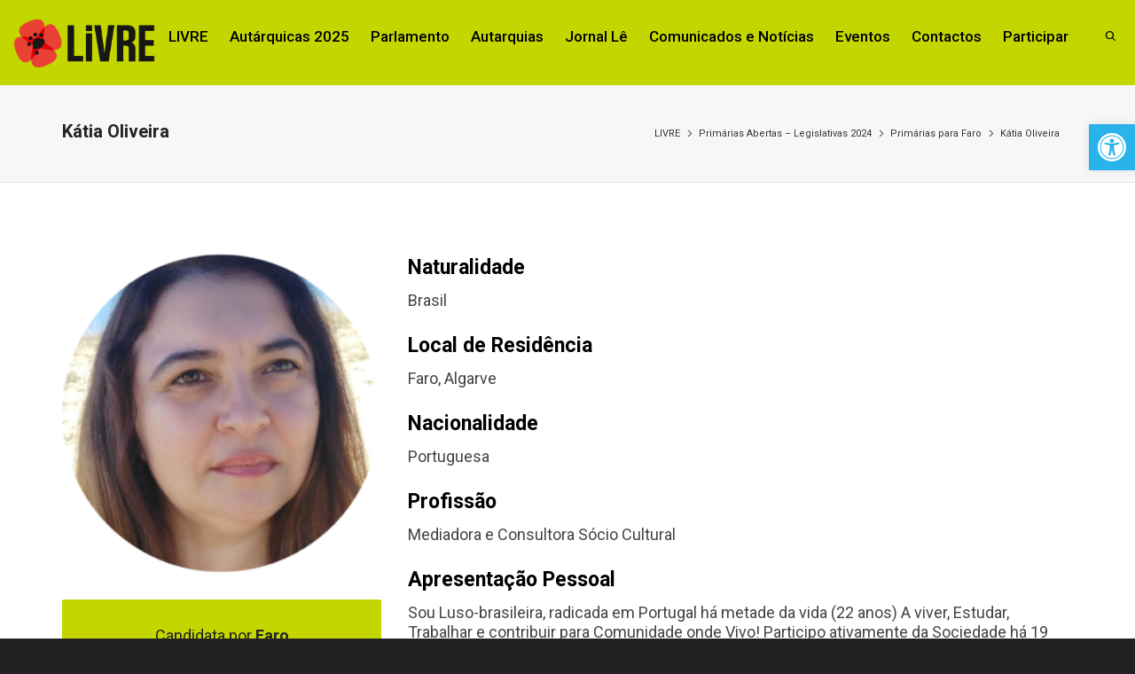

--- FILE ---
content_type: text/html; charset=UTF-8
request_url: https://partidolivre.pt/primarias-legislativas-2024/faro/katia-oliveira
body_size: 46102
content:
<!DOCTYPE html>

<!--// OPEN HTML //-->
<html lang="pt-PT">

	<!--// OPEN HEAD //-->
	<head>
				
		<!--// SITE META //-->
		<meta charset="UTF-8" />	
		<meta name="viewport" content="width=device-width, initial-scale=1.0" />
				
		<!--// PINGBACK //-->
		<link rel="pingback" href="https://partidolivre.pt/xmlrpc.php" />

		<!--// WORDPRESS HEAD HOOK //-->
		    <script>
        writeCookie();
        function writeCookie()
        {
            the_cookie = document.cookie;
            if( the_cookie ){
                if( window.devicePixelRatio >= 2 ){
                    the_cookie = "pixel_ratio="+window.devicePixelRatio+";"+the_cookie;
                    document.cookie = the_cookie;
                }
            }
        }
    </script>
<meta name='robots' content='index, follow, max-image-preview:large, max-snippet:-1, max-video-preview:-1' />
	<style>img:is([sizes="auto" i], [sizes^="auto," i]) { contain-intrinsic-size: 3000px 1500px }</style>
	
	<!-- This site is optimized with the Yoast SEO plugin v26.7 - https://yoast.com/wordpress/plugins/seo/ -->
	<title>Kátia Oliveira - LIVRE</title>
	<link rel="canonical" href="https://partidolivre.pt/primarias-legislativas-2024/faro/katia-oliveira" />
	<meta property="og:locale" content="pt_PT" />
	<meta property="og:type" content="article" />
	<meta property="og:title" content="Kátia Oliveira - LIVRE" />
	<meta property="og:url" content="https://partidolivre.pt/primarias-legislativas-2024/faro/katia-oliveira" />
	<meta property="og:site_name" content="LIVRE" />
	<meta property="article:publisher" content="https://www.facebook.com/LIVREoficialpt" />
	<meta property="og:image" content="https://partidolivre.pt/wp-content/uploads/2023/11/Katia-Oliveira-FotoEdit-1.png" />
	<meta property="og:image:width" content="1080" />
	<meta property="og:image:height" content="1080" />
	<meta property="og:image:type" content="image/png" />
	<meta name="twitter:card" content="summary_large_image" />
	<meta name="twitter:site" content="@LIVREpt" />
	<!-- / Yoast SEO plugin. -->


<link rel='dns-prefetch' href='//cdn.canvasjs.com' />
<link rel='dns-prefetch' href='//fonts.googleapis.com' />
<link rel="alternate" type="application/rss+xml" title="LIVRE &raquo; Feed" href="https://partidolivre.pt/feed" />
<link rel="alternate" type="application/rss+xml" title="LIVRE &raquo; Feed de comentários" href="https://partidolivre.pt/comments/feed" />
<script type="text/javascript">
/* <![CDATA[ */
window._wpemojiSettings = {"baseUrl":"https:\/\/s.w.org\/images\/core\/emoji\/16.0.1\/72x72\/","ext":".png","svgUrl":"https:\/\/s.w.org\/images\/core\/emoji\/16.0.1\/svg\/","svgExt":".svg","source":{"concatemoji":"https:\/\/partidolivre.pt\/wp-includes\/js\/wp-emoji-release.min.js?ver=6.8.3"}};
/*! This file is auto-generated */
!function(s,n){var o,i,e;function c(e){try{var t={supportTests:e,timestamp:(new Date).valueOf()};sessionStorage.setItem(o,JSON.stringify(t))}catch(e){}}function p(e,t,n){e.clearRect(0,0,e.canvas.width,e.canvas.height),e.fillText(t,0,0);var t=new Uint32Array(e.getImageData(0,0,e.canvas.width,e.canvas.height).data),a=(e.clearRect(0,0,e.canvas.width,e.canvas.height),e.fillText(n,0,0),new Uint32Array(e.getImageData(0,0,e.canvas.width,e.canvas.height).data));return t.every(function(e,t){return e===a[t]})}function u(e,t){e.clearRect(0,0,e.canvas.width,e.canvas.height),e.fillText(t,0,0);for(var n=e.getImageData(16,16,1,1),a=0;a<n.data.length;a++)if(0!==n.data[a])return!1;return!0}function f(e,t,n,a){switch(t){case"flag":return n(e,"\ud83c\udff3\ufe0f\u200d\u26a7\ufe0f","\ud83c\udff3\ufe0f\u200b\u26a7\ufe0f")?!1:!n(e,"\ud83c\udde8\ud83c\uddf6","\ud83c\udde8\u200b\ud83c\uddf6")&&!n(e,"\ud83c\udff4\udb40\udc67\udb40\udc62\udb40\udc65\udb40\udc6e\udb40\udc67\udb40\udc7f","\ud83c\udff4\u200b\udb40\udc67\u200b\udb40\udc62\u200b\udb40\udc65\u200b\udb40\udc6e\u200b\udb40\udc67\u200b\udb40\udc7f");case"emoji":return!a(e,"\ud83e\udedf")}return!1}function g(e,t,n,a){var r="undefined"!=typeof WorkerGlobalScope&&self instanceof WorkerGlobalScope?new OffscreenCanvas(300,150):s.createElement("canvas"),o=r.getContext("2d",{willReadFrequently:!0}),i=(o.textBaseline="top",o.font="600 32px Arial",{});return e.forEach(function(e){i[e]=t(o,e,n,a)}),i}function t(e){var t=s.createElement("script");t.src=e,t.defer=!0,s.head.appendChild(t)}"undefined"!=typeof Promise&&(o="wpEmojiSettingsSupports",i=["flag","emoji"],n.supports={everything:!0,everythingExceptFlag:!0},e=new Promise(function(e){s.addEventListener("DOMContentLoaded",e,{once:!0})}),new Promise(function(t){var n=function(){try{var e=JSON.parse(sessionStorage.getItem(o));if("object"==typeof e&&"number"==typeof e.timestamp&&(new Date).valueOf()<e.timestamp+604800&&"object"==typeof e.supportTests)return e.supportTests}catch(e){}return null}();if(!n){if("undefined"!=typeof Worker&&"undefined"!=typeof OffscreenCanvas&&"undefined"!=typeof URL&&URL.createObjectURL&&"undefined"!=typeof Blob)try{var e="postMessage("+g.toString()+"("+[JSON.stringify(i),f.toString(),p.toString(),u.toString()].join(",")+"));",a=new Blob([e],{type:"text/javascript"}),r=new Worker(URL.createObjectURL(a),{name:"wpTestEmojiSupports"});return void(r.onmessage=function(e){c(n=e.data),r.terminate(),t(n)})}catch(e){}c(n=g(i,f,p,u))}t(n)}).then(function(e){for(var t in e)n.supports[t]=e[t],n.supports.everything=n.supports.everything&&n.supports[t],"flag"!==t&&(n.supports.everythingExceptFlag=n.supports.everythingExceptFlag&&n.supports[t]);n.supports.everythingExceptFlag=n.supports.everythingExceptFlag&&!n.supports.flag,n.DOMReady=!1,n.readyCallback=function(){n.DOMReady=!0}}).then(function(){return e}).then(function(){var e;n.supports.everything||(n.readyCallback(),(e=n.source||{}).concatemoji?t(e.concatemoji):e.wpemoji&&e.twemoji&&(t(e.twemoji),t(e.wpemoji)))}))}((window,document),window._wpemojiSettings);
/* ]]> */
</script>
<style type="text/css">
.hasCountdown{text-shadow:transparent 0 1px 1px;overflow:hidden;padding:5px}
.countdown_rtl{direction:rtl}
.countdown_holding span{background-color:#ccc}
.countdown_row{clear:both;width:100%;text-align:center}
.countdown_show1 .countdown_section{width:98%}
.countdown_show2 .countdown_section{width:48%}
.countdown_show3 .countdown_section{width:32.5%}
.countdown_show4 .countdown_section{width:24.5%}
.countdown_show5 .countdown_section{width:19.5%}
.countdown_show6 .countdown_section{width:16.25%}
.countdown_show7 .countdown_section{width:14%}
.countdown_section{display:block;float:left;font-size:75%;text-align:center;margin:3px 0}
.countdown_amount{font-size:200%}
.countdown_descr{display:block;width:100%}
a.countdown_infolink{display:block;border-radius:10px;width:14px;height:13px;float:right;font-size:9px;line-height:13px;font-weight:700;text-align:center;position:relative;top:-15px;border:1px solid}
#countdown-preview{padding:10px}
</style>
<style id='wp-emoji-styles-inline-css' type='text/css'>

	img.wp-smiley, img.emoji {
		display: inline !important;
		border: none !important;
		box-shadow: none !important;
		height: 1em !important;
		width: 1em !important;
		margin: 0 0.07em !important;
		vertical-align: -0.1em !important;
		background: none !important;
		padding: 0 !important;
	}
</style>
<link rel='stylesheet' id='wp-block-library-css' href='https://partidolivre.pt/wp-includes/css/dist/block-library/style.min.css?ver=6.8.3' type='text/css' media='all' />
<style id='classic-theme-styles-inline-css' type='text/css'>
/*! This file is auto-generated */
.wp-block-button__link{color:#fff;background-color:#32373c;border-radius:9999px;box-shadow:none;text-decoration:none;padding:calc(.667em + 2px) calc(1.333em + 2px);font-size:1.125em}.wp-block-file__button{background:#32373c;color:#fff;text-decoration:none}
</style>
<style id='outermost-icon-block-style-inline-css' type='text/css'>
.wp-block-outermost-icon-block{display:flex;line-height:0}.wp-block-outermost-icon-block.has-border-color{border:none}.wp-block-outermost-icon-block .has-icon-color svg,.wp-block-outermost-icon-block.has-icon-color svg{color:currentColor}.wp-block-outermost-icon-block .has-icon-color:not(.has-no-icon-fill-color) svg,.wp-block-outermost-icon-block.has-icon-color:not(.has-no-icon-fill-color) svg{fill:currentColor}.wp-block-outermost-icon-block .icon-container{box-sizing:border-box}.wp-block-outermost-icon-block a,.wp-block-outermost-icon-block svg{height:100%;transition:transform .1s ease-in-out;width:100%}.wp-block-outermost-icon-block a:hover{transform:scale(1.1)}.wp-block-outermost-icon-block svg{transform:rotate(var(--outermost--icon-block--transform-rotate,0deg)) scaleX(var(--outermost--icon-block--transform-scale-x,1)) scaleY(var(--outermost--icon-block--transform-scale-y,1))}.wp-block-outermost-icon-block .rotate-90,.wp-block-outermost-icon-block.rotate-90{--outermost--icon-block--transform-rotate:90deg}.wp-block-outermost-icon-block .rotate-180,.wp-block-outermost-icon-block.rotate-180{--outermost--icon-block--transform-rotate:180deg}.wp-block-outermost-icon-block .rotate-270,.wp-block-outermost-icon-block.rotate-270{--outermost--icon-block--transform-rotate:270deg}.wp-block-outermost-icon-block .flip-horizontal,.wp-block-outermost-icon-block.flip-horizontal{--outermost--icon-block--transform-scale-x:-1}.wp-block-outermost-icon-block .flip-vertical,.wp-block-outermost-icon-block.flip-vertical{--outermost--icon-block--transform-scale-y:-1}.wp-block-outermost-icon-block .flip-vertical.flip-horizontal,.wp-block-outermost-icon-block.flip-vertical.flip-horizontal{--outermost--icon-block--transform-scale-x:-1;--outermost--icon-block--transform-scale-y:-1}

</style>
<style id='pdfemb-pdf-embedder-viewer-style-inline-css' type='text/css'>
.wp-block-pdfemb-pdf-embedder-viewer{max-width:none}

</style>
<style id='global-styles-inline-css' type='text/css'>
:root{--wp--preset--aspect-ratio--square: 1;--wp--preset--aspect-ratio--4-3: 4/3;--wp--preset--aspect-ratio--3-4: 3/4;--wp--preset--aspect-ratio--3-2: 3/2;--wp--preset--aspect-ratio--2-3: 2/3;--wp--preset--aspect-ratio--16-9: 16/9;--wp--preset--aspect-ratio--9-16: 9/16;--wp--preset--color--black: #000000;--wp--preset--color--cyan-bluish-gray: #abb8c3;--wp--preset--color--white: #ffffff;--wp--preset--color--pale-pink: #f78da7;--wp--preset--color--vivid-red: #cf2e2e;--wp--preset--color--luminous-vivid-orange: #ff6900;--wp--preset--color--luminous-vivid-amber: #fcb900;--wp--preset--color--light-green-cyan: #7bdcb5;--wp--preset--color--vivid-green-cyan: #00d084;--wp--preset--color--pale-cyan-blue: #8ed1fc;--wp--preset--color--vivid-cyan-blue: #0693e3;--wp--preset--color--vivid-purple: #9b51e0;--wp--preset--gradient--vivid-cyan-blue-to-vivid-purple: linear-gradient(135deg,rgba(6,147,227,1) 0%,rgb(155,81,224) 100%);--wp--preset--gradient--light-green-cyan-to-vivid-green-cyan: linear-gradient(135deg,rgb(122,220,180) 0%,rgb(0,208,130) 100%);--wp--preset--gradient--luminous-vivid-amber-to-luminous-vivid-orange: linear-gradient(135deg,rgba(252,185,0,1) 0%,rgba(255,105,0,1) 100%);--wp--preset--gradient--luminous-vivid-orange-to-vivid-red: linear-gradient(135deg,rgba(255,105,0,1) 0%,rgb(207,46,46) 100%);--wp--preset--gradient--very-light-gray-to-cyan-bluish-gray: linear-gradient(135deg,rgb(238,238,238) 0%,rgb(169,184,195) 100%);--wp--preset--gradient--cool-to-warm-spectrum: linear-gradient(135deg,rgb(74,234,220) 0%,rgb(151,120,209) 20%,rgb(207,42,186) 40%,rgb(238,44,130) 60%,rgb(251,105,98) 80%,rgb(254,248,76) 100%);--wp--preset--gradient--blush-light-purple: linear-gradient(135deg,rgb(255,206,236) 0%,rgb(152,150,240) 100%);--wp--preset--gradient--blush-bordeaux: linear-gradient(135deg,rgb(254,205,165) 0%,rgb(254,45,45) 50%,rgb(107,0,62) 100%);--wp--preset--gradient--luminous-dusk: linear-gradient(135deg,rgb(255,203,112) 0%,rgb(199,81,192) 50%,rgb(65,88,208) 100%);--wp--preset--gradient--pale-ocean: linear-gradient(135deg,rgb(255,245,203) 0%,rgb(182,227,212) 50%,rgb(51,167,181) 100%);--wp--preset--gradient--electric-grass: linear-gradient(135deg,rgb(202,248,128) 0%,rgb(113,206,126) 100%);--wp--preset--gradient--midnight: linear-gradient(135deg,rgb(2,3,129) 0%,rgb(40,116,252) 100%);--wp--preset--font-size--small: 13px;--wp--preset--font-size--medium: 20px;--wp--preset--font-size--large: 36px;--wp--preset--font-size--x-large: 42px;--wp--preset--spacing--20: 0.44rem;--wp--preset--spacing--30: 0.67rem;--wp--preset--spacing--40: 1rem;--wp--preset--spacing--50: 1.5rem;--wp--preset--spacing--60: 2.25rem;--wp--preset--spacing--70: 3.38rem;--wp--preset--spacing--80: 5.06rem;--wp--preset--shadow--natural: 6px 6px 9px rgba(0, 0, 0, 0.2);--wp--preset--shadow--deep: 12px 12px 50px rgba(0, 0, 0, 0.4);--wp--preset--shadow--sharp: 6px 6px 0px rgba(0, 0, 0, 0.2);--wp--preset--shadow--outlined: 6px 6px 0px -3px rgba(255, 255, 255, 1), 6px 6px rgba(0, 0, 0, 1);--wp--preset--shadow--crisp: 6px 6px 0px rgba(0, 0, 0, 1);}:where(.is-layout-flex){gap: 0.5em;}:where(.is-layout-grid){gap: 0.5em;}body .is-layout-flex{display: flex;}.is-layout-flex{flex-wrap: wrap;align-items: center;}.is-layout-flex > :is(*, div){margin: 0;}body .is-layout-grid{display: grid;}.is-layout-grid > :is(*, div){margin: 0;}:where(.wp-block-columns.is-layout-flex){gap: 2em;}:where(.wp-block-columns.is-layout-grid){gap: 2em;}:where(.wp-block-post-template.is-layout-flex){gap: 1.25em;}:where(.wp-block-post-template.is-layout-grid){gap: 1.25em;}.has-black-color{color: var(--wp--preset--color--black) !important;}.has-cyan-bluish-gray-color{color: var(--wp--preset--color--cyan-bluish-gray) !important;}.has-white-color{color: var(--wp--preset--color--white) !important;}.has-pale-pink-color{color: var(--wp--preset--color--pale-pink) !important;}.has-vivid-red-color{color: var(--wp--preset--color--vivid-red) !important;}.has-luminous-vivid-orange-color{color: var(--wp--preset--color--luminous-vivid-orange) !important;}.has-luminous-vivid-amber-color{color: var(--wp--preset--color--luminous-vivid-amber) !important;}.has-light-green-cyan-color{color: var(--wp--preset--color--light-green-cyan) !important;}.has-vivid-green-cyan-color{color: var(--wp--preset--color--vivid-green-cyan) !important;}.has-pale-cyan-blue-color{color: var(--wp--preset--color--pale-cyan-blue) !important;}.has-vivid-cyan-blue-color{color: var(--wp--preset--color--vivid-cyan-blue) !important;}.has-vivid-purple-color{color: var(--wp--preset--color--vivid-purple) !important;}.has-black-background-color{background-color: var(--wp--preset--color--black) !important;}.has-cyan-bluish-gray-background-color{background-color: var(--wp--preset--color--cyan-bluish-gray) !important;}.has-white-background-color{background-color: var(--wp--preset--color--white) !important;}.has-pale-pink-background-color{background-color: var(--wp--preset--color--pale-pink) !important;}.has-vivid-red-background-color{background-color: var(--wp--preset--color--vivid-red) !important;}.has-luminous-vivid-orange-background-color{background-color: var(--wp--preset--color--luminous-vivid-orange) !important;}.has-luminous-vivid-amber-background-color{background-color: var(--wp--preset--color--luminous-vivid-amber) !important;}.has-light-green-cyan-background-color{background-color: var(--wp--preset--color--light-green-cyan) !important;}.has-vivid-green-cyan-background-color{background-color: var(--wp--preset--color--vivid-green-cyan) !important;}.has-pale-cyan-blue-background-color{background-color: var(--wp--preset--color--pale-cyan-blue) !important;}.has-vivid-cyan-blue-background-color{background-color: var(--wp--preset--color--vivid-cyan-blue) !important;}.has-vivid-purple-background-color{background-color: var(--wp--preset--color--vivid-purple) !important;}.has-black-border-color{border-color: var(--wp--preset--color--black) !important;}.has-cyan-bluish-gray-border-color{border-color: var(--wp--preset--color--cyan-bluish-gray) !important;}.has-white-border-color{border-color: var(--wp--preset--color--white) !important;}.has-pale-pink-border-color{border-color: var(--wp--preset--color--pale-pink) !important;}.has-vivid-red-border-color{border-color: var(--wp--preset--color--vivid-red) !important;}.has-luminous-vivid-orange-border-color{border-color: var(--wp--preset--color--luminous-vivid-orange) !important;}.has-luminous-vivid-amber-border-color{border-color: var(--wp--preset--color--luminous-vivid-amber) !important;}.has-light-green-cyan-border-color{border-color: var(--wp--preset--color--light-green-cyan) !important;}.has-vivid-green-cyan-border-color{border-color: var(--wp--preset--color--vivid-green-cyan) !important;}.has-pale-cyan-blue-border-color{border-color: var(--wp--preset--color--pale-cyan-blue) !important;}.has-vivid-cyan-blue-border-color{border-color: var(--wp--preset--color--vivid-cyan-blue) !important;}.has-vivid-purple-border-color{border-color: var(--wp--preset--color--vivid-purple) !important;}.has-vivid-cyan-blue-to-vivid-purple-gradient-background{background: var(--wp--preset--gradient--vivid-cyan-blue-to-vivid-purple) !important;}.has-light-green-cyan-to-vivid-green-cyan-gradient-background{background: var(--wp--preset--gradient--light-green-cyan-to-vivid-green-cyan) !important;}.has-luminous-vivid-amber-to-luminous-vivid-orange-gradient-background{background: var(--wp--preset--gradient--luminous-vivid-amber-to-luminous-vivid-orange) !important;}.has-luminous-vivid-orange-to-vivid-red-gradient-background{background: var(--wp--preset--gradient--luminous-vivid-orange-to-vivid-red) !important;}.has-very-light-gray-to-cyan-bluish-gray-gradient-background{background: var(--wp--preset--gradient--very-light-gray-to-cyan-bluish-gray) !important;}.has-cool-to-warm-spectrum-gradient-background{background: var(--wp--preset--gradient--cool-to-warm-spectrum) !important;}.has-blush-light-purple-gradient-background{background: var(--wp--preset--gradient--blush-light-purple) !important;}.has-blush-bordeaux-gradient-background{background: var(--wp--preset--gradient--blush-bordeaux) !important;}.has-luminous-dusk-gradient-background{background: var(--wp--preset--gradient--luminous-dusk) !important;}.has-pale-ocean-gradient-background{background: var(--wp--preset--gradient--pale-ocean) !important;}.has-electric-grass-gradient-background{background: var(--wp--preset--gradient--electric-grass) !important;}.has-midnight-gradient-background{background: var(--wp--preset--gradient--midnight) !important;}.has-small-font-size{font-size: var(--wp--preset--font-size--small) !important;}.has-medium-font-size{font-size: var(--wp--preset--font-size--medium) !important;}.has-large-font-size{font-size: var(--wp--preset--font-size--large) !important;}.has-x-large-font-size{font-size: var(--wp--preset--font-size--x-large) !important;}
:where(.wp-block-post-template.is-layout-flex){gap: 1.25em;}:where(.wp-block-post-template.is-layout-grid){gap: 1.25em;}
:where(.wp-block-columns.is-layout-flex){gap: 2em;}:where(.wp-block-columns.is-layout-grid){gap: 2em;}
:root :where(.wp-block-pullquote){font-size: 1.5em;line-height: 1.6;}
</style>
<link rel='stylesheet' id='contact-form-7-css' href='https://partidolivre.pt/wp-content/plugins/contact-form-7/includes/css/styles.css?ver=6.1.4' type='text/css' media='all' />
<link rel='stylesheet' id='plyr-css-css' href='https://partidolivre.pt/wp-content/plugins/easy-video-player/lib/plyr.css?ver=6.8.3' type='text/css' media='all' />
<link rel='stylesheet' id='rt-fontawsome-css' href='https://partidolivre.pt/wp-content/plugins/the-post-grid/assets/vendor/font-awesome/css/font-awesome.min.css?ver=7.8.8' type='text/css' media='all' />
<link rel='stylesheet' id='rt-tpg-css' href='https://partidolivre.pt/wp-content/plugins/the-post-grid/assets/css/thepostgrid.min.css?ver=7.8.8' type='text/css' media='all' />
<link rel='stylesheet' id='dashicons-css' href='https://partidolivre.pt/wp-includes/css/dashicons.min.css?ver=6.8.3' type='text/css' media='all' />
<link rel='stylesheet' id='admin-bar-css' href='https://partidolivre.pt/wp-includes/css/admin-bar.min.css?ver=6.8.3' type='text/css' media='all' />
<style id='admin-bar-inline-css' type='text/css'>

    .canvasjs-chart-credit{
        display: none !important;
    }
    #vtrtsFreeChart canvas {
    border-radius: 6px;
}

.vtrts-free-adminbar-weekly-title {
    font-weight: bold;
    font-size: 14px;
    color: #fff;
    margin-bottom: 6px;
}

        #wpadminbar #wp-admin-bar-vtrts_free_top_button .ab-icon:before {
            content: "\f185";
            color: #1DAE22;
            top: 3px;
        }
    #wp-admin-bar-vtrts_pro_top_button .ab-item {
        min-width: 180px;
    }
    .vtrts-free-adminbar-dropdown {
        min-width: 420px ;
        padding: 18px 18px 12px 18px;
        background: #23282d;
        color: #fff;
        border-radius: 8px;
        box-shadow: 0 4px 24px rgba(0,0,0,0.15);
        margin-top: 10px;
    }
    .vtrts-free-adminbar-grid {
        display: grid;
        grid-template-columns: 1fr 1fr;
        gap: 18px 18px; /* row-gap column-gap */
        margin-bottom: 18px;
    }
    .vtrts-free-adminbar-card {
        background: #2c3338;
        border-radius: 8px;
        padding: 18px 18px 12px 18px;
        box-shadow: 0 2px 8px rgba(0,0,0,0.07);
        display: flex;
        flex-direction: column;
        align-items: flex-start;
    }
    /* Extra margin for the right column */
    .vtrts-free-adminbar-card:nth-child(2),
    .vtrts-free-adminbar-card:nth-child(4) {
        margin-left: 10px !important;
        padding-left: 10px !important;
                padding-top: 6px !important;

        margin-right: 10px !important;
        padding-right : 10px !important;
        margin-top: 10px !important;
    }
    .vtrts-free-adminbar-card:nth-child(1),
    .vtrts-free-adminbar-card:nth-child(3) {
        margin-left: 10px !important;
        padding-left: 10px !important;
                padding-top: 6px !important;

        margin-top: 10px !important;
                padding-right : 10px !important;

    }
    /* Extra margin for the bottom row */
    .vtrts-free-adminbar-card:nth-child(3),
    .vtrts-free-adminbar-card:nth-child(4) {
        margin-top: 6px !important;
        padding-top: 6px !important;
        margin-top: 10px !important;
    }
    .vtrts-free-adminbar-card-title {
        font-size: 14px;
        font-weight: 800;
        margin-bottom: 6px;
        color: #fff;
    }
    .vtrts-free-adminbar-card-value {
        font-size: 22px;
        font-weight: bold;
        color: #1DAE22;
        margin-bottom: 4px;
    }
    .vtrts-free-adminbar-card-sub {
        font-size: 12px;
        color: #aaa;
    }
    .vtrts-free-adminbar-btn-wrap {
        text-align: center;
        margin-top: 8px;
    }

    #wp-admin-bar-vtrts_free_top_button .ab-item{
    min-width: 80px !important;
        padding: 0px !important;
    .vtrts-free-adminbar-btn {
        display: inline-block;
        background: #1DAE22;
        color: #fff !important;
        font-weight: bold;
        padding: 8px 28px;
        border-radius: 6px;
        text-decoration: none;
        font-size: 15px;
        transition: background 0.2s;
        margin-top: 8px;
    }
    .vtrts-free-adminbar-btn:hover {
        background: #15991b;
        color: #fff !important;
    }

    .vtrts-free-adminbar-dropdown-wrap { min-width: 0; padding: 0; }
    #wpadminbar #wp-admin-bar-vtrts_free_top_button .vtrts-free-adminbar-dropdown { display: none; position: absolute; left: 0; top: 100%; z-index: 99999; }
    #wpadminbar #wp-admin-bar-vtrts_free_top_button:hover .vtrts-free-adminbar-dropdown { display: block; }
    
        .ab-empty-item #wp-admin-bar-vtrts_free_top_button-default .ab-empty-item{
    height:0px !important;
    padding :0px !important;
     }
            #wpadminbar .quicklinks .ab-empty-item{
        padding:0px !important;
    }
    .vtrts-free-adminbar-dropdown {
    min-width: 420px;
    padding: 18px 18px 12px 18px;
    background: #23282d;
    color: #fff;
    border-radius: 12px; /* more rounded */
    box-shadow: 0 8px 32px rgba(0,0,0,0.25); /* deeper shadow */
    margin-top: 10px;
}

.vtrts-free-adminbar-btn-wrap {
    text-align: center;
    margin-top: 18px; /* more space above */
}

.vtrts-free-adminbar-btn {
    display: inline-block;
    background: #1DAE22;
    color: #fff !important;
    font-weight: bold;
    padding: 5px 22px;
    border-radius: 8px;
    text-decoration: none;
    font-size: 17px;
    transition: background 0.2s, box-shadow 0.2s;
    margin-top: 8px;
    box-shadow: 0 2px 8px rgba(29,174,34,0.15);
    text-align: center;
    line-height: 1.6;
    
}
.vtrts-free-adminbar-btn:hover {
    background: #15991b;
    color: #fff !important;
    box-shadow: 0 4px 16px rgba(29,174,34,0.25);
}
    


</style>
<link rel='stylesheet' id='mc4wp-form-themes-css' href='https://partidolivre.pt/wp-content/plugins/mailchimp-for-wp/assets/css/form-themes.css?ver=4.10.9' type='text/css' media='all' />
<link rel='stylesheet' id='pojo-a11y-css' href='https://partidolivre.pt/wp-content/plugins/pojo-accessibility/modules/legacy/assets/css/style.min.css?ver=1.0.0' type='text/css' media='all' />
<link rel='stylesheet' id='dante-google-fonts-css' href='https://fonts.googleapis.com/css?family=Roboto:400|Roboto:700|Roboto:500&#038;subset=latin-ext' type='text/css' media='all' />
<link rel='stylesheet' id='bootstrap-css' href='https://partidolivre.pt/wp-content/themes/dante/css/bootstrap.min.css' type='text/css' media='all' />
<link rel='stylesheet' id='font-awesome-v5-css' href='https://partidolivre.pt/wp-content/themes/dante/css/font-awesome.min.css?ver=5.10.1' type='text/css' media='all' />
<link rel='stylesheet' id='font-awesome-v4shims-css' href='https://partidolivre.pt/wp-content/themes/dante/css/v4-shims.min.css' type='text/css' media='all' />
<link rel='stylesheet' id='ssgizmo-css' href='https://partidolivre.pt/wp-content/themes/dante/css/ss-gizmo.css' type='text/css' media='all' />
<link rel='stylesheet' id='sf-main-css' href='https://partidolivre.pt/wp-content/themes/dante/style.css' type='text/css' media='all' />
<link rel='stylesheet' id='sf-responsive-css' href='https://partidolivre.pt/wp-content/themes/dante/css/responsive.css' type='text/css' media='all' />
<script type="text/javascript" id="ahc_front_js-js-extra">
/* <![CDATA[ */
var ahc_ajax_front = {"ajax_url":"https:\/\/partidolivre.pt\/wp-admin\/admin-ajax.php","plugin_url":"https:\/\/partidolivre.pt\/wp-content\/plugins\/visitors-traffic-real-time-statistics\/","page_id":"40320","page_title":"K\u00e1tia Oliveira","post_type":"page"};
/* ]]> */
</script>
<script type="text/javascript" src="https://partidolivre.pt/wp-content/plugins/visitors-traffic-real-time-statistics/js/front.js?ver=6.8.3" id="ahc_front_js-js"></script>
<script type="text/javascript" id="plyr-js-js-extra">
/* <![CDATA[ */
var easy_video_player = {"plyr_iconUrl":"https:\/\/partidolivre.pt\/wp-content\/plugins\/easy-video-player\/lib\/plyr.svg","plyr_blankVideo":"https:\/\/partidolivre.pt\/wp-content\/plugins\/easy-video-player\/lib\/blank.mp4"};
/* ]]> */
</script>
<script type="text/javascript" src="https://partidolivre.pt/wp-content/plugins/easy-video-player/lib/plyr.js?ver=6.8.3" id="plyr-js-js"></script>
<script type="text/javascript" src="https://partidolivre.pt/wp-includes/js/jquery/jquery.min.js?ver=3.7.1" id="jquery-core-js"></script>
<script type="text/javascript" src="https://partidolivre.pt/wp-includes/js/jquery/jquery-migrate.min.js?ver=3.4.1" id="jquery-migrate-js"></script>
<link rel="https://api.w.org/" href="https://partidolivre.pt/wp-json/" /><link rel="alternate" title="JSON" type="application/json" href="https://partidolivre.pt/wp-json/wp/v2/pages/40320" /><meta name="generator" content="WordPress 6.8.3" />
<link rel='shortlink' href='https://partidolivre.pt/?p=40320' />
<link rel="alternate" title="oEmbed (JSON)" type="application/json+oembed" href="https://partidolivre.pt/wp-json/oembed/1.0/embed?url=https%3A%2F%2Fpartidolivre.pt%2Fprimarias-legislativas-2024%2Ffaro%2Fkatia-oliveira" />
<link rel="alternate" title="oEmbed (XML)" type="text/xml+oembed" href="https://partidolivre.pt/wp-json/oembed/1.0/embed?url=https%3A%2F%2Fpartidolivre.pt%2Fprimarias-legislativas-2024%2Ffaro%2Fkatia-oliveira&#038;format=xml" />
<style type='text/css'> .ae_data .elementor-editor-element-setting {
            display:none !important;
            }
            </style><!-- start Simple Custom CSS and JS -->
<style type="text/css">
/* Add your CSS code here.

For example:
.example {
    color: red;
}

For brushing up on your CSS knowledge, check out http://www.w3schools.com/css/css_syntax.asp

End of comment */ 

.primaries-checkboxes {
  	border: 1px solid #87a54f;
    background-color: #a3c760;
    padding: 1em 2em;
}

.primaries-checkboxes h2 {
	text-transform: uppercase;
    color: white;
    font-weight: bold;
    font-size: 1.7em;
    margin-bottom: 1.5em;
    text-align: center;
}

.primaries-checkboxes .wpcf7-form-control-wrap {
    margin-left: 1em;
    font-size: 1.2em;
  	margin-bottom: 1em;
}

.primaries-checkboxes a {
    color: #ED4338;
  	text-decoration: underline;
}

.primaries-checkboxes .wpcf7-list-item-label {
  margin-left: 1em;
}

.circulos-eleitorais span.wpcf7-form-control-wrap {
  display: inline-block;
}</style>
<!-- end Simple Custom CSS and JS -->
<!-- start Simple Custom CSS and JS -->
<style type="text/css">
.footer-social-links {
  font-size: 2.2em;
  padding: 10px 0 0;
  text-align: center;
}
.footer-social-links a {
	padding: 7px;
}</style>
<!-- end Simple Custom CSS and JS -->
<!-- start Simple Custom CSS and JS -->
<style type="text/css">
.menu-item-23850 {
	font-weight: 600;
}

.legislativas2019 .link-box {
	margin-bottom: 2em;
}

.legislativas2019 .link-box h2{
	top: 50%;
    left: 50%;
    position: absolute;
    transform: translate(-50%, -50%);
    margin-top: 0px;
}

.legislativas2019 .link-box .box-content-wrap {
    min-height: 14rem;
    padding: 15px;
}

.legislativas2019 .link-box a {
	color: #FFF;
 	font-family: 'Montserrat', sans-serif;
  	font-weight: 600;
    font-size: 2.5rem;
}

.legislativas2019.circle h1, .legislativas2019.candidate h1 {
  	font-family: 'Montserrat', sans-serif;
  	font-weight: 600;
	color: #8dc63f;
  	font-size: 5rem;
    line-height: 5rem;
	margin-bottom: 3rem;
}

.legislativas2019.candidate h2 {
  	font-family: 'Montserrat', sans-serif;
    font-weight: 600;
    font-size: 2.4rem;
  	color: #777;
}


.legislativas2019.candidate p {
  	font-size: 19px;
    line-height: 28px;
    margin-top: 27px;
}
.legislativas2019.circle .mandatario h1 {
    margin-bottom: 0;
    font-size: 2rem;
    line-height: 2rem;
    margin-top: 37px;
}

.legislativas2019.circle p {
	font-size: 2rem;
}

.legislativas2019.circle h2 {
	margin-bottom: 0px;
}

.legislativas2019.circle h3 {
	color: #ed1c24;
  	margin-top: 0px;
  	font-size: 15px;
}

.legislativas2019.circle .spb_single_image {
	margin-bottom: 10px;
}

.legislativas2019.circle .social p, .legislativas2019.candidate .social p {
  	margin-bottom: 13px;
    font-size: 1em;
    font-weight: 600;
    width: 50%;
    float: left;
}
.legislativas2019.circle .social a, .legislativas2019.candidate .social a {
	color: #666;
}
.legislativas2019.circle .social-line a {
  color: #666;
  margin-right: 20px;
}
.legislativas2019.circle .social i, legislativas2019.circle .social-line i, .legislativas2019.candidate .social i {
	width: 23px;
    display: inline-block;
    text-align: center;
  	font-size: 21px;
}

.legislativas2019.circle .social-line .box-content-wrap {
	padding: 0px 15px;
}

/*LANDING*/
.legislativas2019 .main-topics svg {
  	width: 100%;
    height: 30px;
}
.legislativas2019 .main-topics h2 {
  	font-family: 'Montserrat', sans-serif;
  	margin-bottom: 0px;
    font-weight: 600;
    font-size: 2.4rem;
}
.legislativas2019 .main-topics p {
    margin-top: 10px;
    font-weight: 600;
}

.legislativas2019 .main-topic-1 g, .legislativas2019 .main-topic-1 h2 {
  	fill: #ed1c24;
  	color: #ed1c24;
}
.legislativas2019 .main-topic-2 g, .legislativas2019 .main-topic-2 h2 {
  	fill: #8dc63f;
  	color: #8dc63f;
}
.legislativas2019 .main-topic-3 g, .legislativas2019 .main-topic-3 h2 {
  	fill: #7da7d9;
  	color: #7da7d9;
}

.legislativas2019 .contadores h3 {
    font-family: 'Montserrat', sans-serif;
    font-weight: 600;
  	color: rgb(68, 68, 68);
  	font-size: 1.4em;
  	text-transform: uppercase;
}

.legislativas2019 .section-title .spb_wrapper h1, .legislativas2019 .section-title .spb_wrapper h4 {
  font-family: 'Montserrat', sans-serif !important;
  font-weight: 600;
  text-transform: uppercase;
}

.legislativas2019 .contadores .count-divider {
  display: none;
}

a {
	cursor: pointer;
}

.legislativas2019 .prog-big {
  	background-color: red;
  	font-family: 'Montserrat', sans-serif !important;
    color: white;
    text-align: center;
    padding: 80px;
    font-weight: 600;
  	background-image: url('https://partidolivre.pt/wp-content/uploads/2019/04/mobile-dk.jpg');
  	background-size: cover;
    height: 450px;
    display: flex;
    flex-direction: column;
    /* now centers things in X,Y axis */
    align-items: center;
    justify-content: center;
}
.legislativas2019 .prog-big .prog-title {
    font-size: 3rem;
    line-height: 3rem;
}
.legislativas2019 .prog-big .sf-button {
	margin-top: 40px;
    margin-bottom: 0px;
}
.legislativas2019 .prog-sm {
	background-size: cover;
  	font-family: 'Montserrat', sans-serif !important;
    color: white;
    text-align: center;
    height: 150px;
  	font-weight: 600;
  	font-size: 2rem;
    line-height: 2rem;
    display: flex;
    flex-direction: column;
    /* now centers things in X,Y axis */
    align-items: center;
    justify-content: center;
}
.legislativas2019 .prog-sm a {
  color: white;
}


.legislativas2019 .prog-1 {
	background-image: url('https://partidolivre.pt/wp-content/uploads/2019/04/1.jpg');
}
.legislativas2019 .prog-2 {
	background-image: url('https://partidolivre.pt/wp-content/uploads/2019/04/2.jpg');
}
.legislativas2019 .prog-3 {
	background-image: url('https://partidolivre.pt/wp-content/uploads/2019/04/3.jpg');
}
.legislativas2019 .prog-4 {
	background-image: url('https://partidolivre.pt/wp-content/uploads/2019/04/9.jpg');
}
.legislativas2019 .prog-5 {
	background-image: url('https://partidolivre.pt/wp-content/uploads/2019/04/7.jpg');
}
.legislativas2019 .prog-6 {
	background-image: url('https://partidolivre.pt/wp-content/uploads/2019/04/4.jpg');
}
.legislativas2019 .prog-7 {
	background-image: url('https://partidolivre.pt/wp-content/uploads/2019/04/15.jpg');
}
.legislativas2019 .prog-8 {
	background-image: url('https://partidolivre.pt/wp-content/uploads/2019/04/16.jpg');
}
.legislativas2019 .prog-9 {
	background-color: black;
}

@media only screen and (max-width: 767px) {
  .legislativas2019 .prog-sm, .legislativas2019 .prog-big {
  	margin-bottom: 0px;
  }
}

</style>
<!-- end Simple Custom CSS and JS -->
<!-- start Simple Custom CSS and JS -->
<style type="text/css">
/*-General-*/
button {
  border-width: 0;
}
#logo a.mobile-menu-show {color:#000 !important;} .body-text ul {list-style:disc;padding-left:40px;} .body-text ol {padding-left:40px;} .index-black {margin-bottom:25px;margin-top:0px;} .index-black a {color:#fff;} .index-black a:hover {color:#2ea2cc;} .index-white {margin-bottom:25px;margin-top:0px;} .sf-love {display:none !important;} .body-text.clearfix a {color:#00cd8c;} .body-text.clearfix a:hover {text-decoration:underline;} ul.post-pagination-wrap.curved-bar-styling.clearfix {display:none;} #logo h1 {font-family: "HelveticaNeue-Light", "Helvetica Neue Light", "Helvetica Neue", Helvetica, Arial, "Lucida Grande", sans-serif; font-weight: 300;font-size:26px;} .author-info-wrap {padding:20px;margin-top:40px;background:#f5f5f5;border:2px solid #eee;-webkit-border-radius:5px;-moz-border-radius:5px;border-radius:5px;} blockquote {border-left: 10px solid #eee;padding: 5px 5px 5px 10px;margin:0px 5px;} blockquote, blockquote p {font-size: inherit;line-height: inherit;font-style: normal;margin-bottom:10px;} #header-section #main-nav {border-top-color: #899e4a;} #copyright a:hover {color:#c83400;} body strong {letter-spacing:0px;} .ajax-search-wrap {background:#fff !important;color:#333 !important;text-shadow:none !important;} .ajax-search-wrap a {color:#777 !important;text-shadow:none !important;}  .red-link {color:#dd3333;} .red-link:hover {color:#00cd8c;}

.program-heading {font-family:"HelveticaNeue-Light", "Helvetica Neue Light", "Helvetica Neue", Helvetica, Arial, "Lucida Grande", sans-serif; font-weight: 300;font-size:32px;text-align:center;color:#DF3838;margin:45px 0px 20px 0px;} .program-accordion h2, .program-accordion .spb_accordion .spb_accordion_section > h3 a, .program-accordion h3.spb-heading.spb_accordion_heading, .program-accordion .ui-state-default a, .program-accordion .ui-state-default a:link, .program-accordion .ui-state-default a:visited {color:#000;}

#tribe-events-content {margin-top:50px;}

.read-more-button {background:#fff;color:#666;} .read-more-button:hover {background:#f5f5f5;color:#000;}
/*--Fancy Headings--*/
.alt-bg.alt-one #breadcrumbs, .alt-bg.alt-one #breadcrumbs a {color:#fff;text-shadow:none !important;}
.alt-bg.alt-one.page-heading {text-shadow: 1px 1px #000;}
/*--Main Blog--*/
.terra-livre .standard-post-content {background:#fff;} .terra-livre .comments-likes, .terra-livre .blog-item-details {display:none;} .terra-livre .standard-post-content h1 {font-family: "HelveticaNeue-Light", "Helvetica Neue Light", "Helvetica Neue", Helvetica, Arial, "Lucida Grande", sans-serif; font-size:32px;line-height:1.1;font-weight:300;;color:#000;} .terra-livre .standard-post-content .excerpt, .portfolio-item-excerpt {margin-top:25px;} .terra-livre .standard-post-content .excerpt p, .portfolio-item-excerpt p {font-size:18px;font-family: "HelveticaNeue-Light", "Helvetica Neue Light", "Helvetica Neue", Helvetica, Arial, "Lucida Grande", sans-serif; line-height:1.5;font-weight:normal;color:#000;}
/*---Full Width Post---*/
.full-width-blog-post .article-body-wrap, .declaracao-principios {margin:0 auto;padding-bottom:50px; padding-top:25px; max-width:700px;text-align:justify !important;}
.full-width-blog-post .fancy-heading h1, .full-width-blog-post .page-heading h3 {text-shadow:1px 1px #000;}
.full-width-text-section {margin:0 auto;padding-bottom:50px; padding-top:25px; max-width:800px !important;background:#fff;padding-left:25px;padding-right:25px;}
/*--Primarias--*/
.primarias-documentos {color:#ccc; box-shadow:5px 5px 5px #ccc;background: #523f6d; margin:0 55px;padding:20px;border: 2px solid #f5f5f5;border-radius:5px;-moz-border-radius:5px;} .primarias-documentos a {color: #a3b745;} .primarias-documentos a:hover {text-decoration:underline;}
.primarias-documentos h2, .primarias-documentos h3 {color:#fff;}
/*--Values-Ulissee-Homepage--*/
.values-universalismo {background: #523f6d;color: #fff;padding:20px;margin-bottom:0px !important;margin-top:0px;}
.values-liberdade {background: #0066cc;color: #fff;padding:20px;margin-bottom:0px !important;}
.values-igualdade {background: #00aaee;color: #fff;padding:20px;margin-bottom:0px !important;}
.values-solidariedade {background: #298A08;color: #fff;padding:20px;margin-bottom:0px !important;}
.values-socialismo {background: #FFFF00
;color: #666;padding:20px;margin-bottom:0px !important;}
.values-ecologia {background: #fe7e0c
;color: #fff;padding:20px;margin-bottom:0px !important;}
.values-europeismo {background: #c82400
;color: #fff;padding:20px;margin-bottom:0px !important;}
/*--General--*/
.link-on-green-bg a {color: #c82400;}
#green-background {color:#333;font-size:18px;} #green-background:hover {color: #c82400;}
#gray-background {color:#333;font-size:18px;} #gray-background:hover {color: #c82400;}
/*--Candidates--*/
.candidate-main {padding:0 50px 0 25px;}
.candidates-list {font-size:12px;background: #f5f5f5; box-shadow:5px 5px 5px #eee; color:#333; padding:20px 50px; border-radius: 10px;}
.candidates-list a {color:#000;}
.candidates-list a:hover {color:#00cd8c;}
#candidates-breadcrumb, #fa-with-space {margin:0 10px;} #fa-margin {margin-right: 5px;}
.candidates-all .wp-caption:hover {opacity:0.7;color:#c82400;}
/*--Homepage--*/
.homepage-holding-footer a {font-size:16px;color: #fff;}
.homepage-holding-footer a:hover {color: #dd3333;}
.home-menu p {text-align:center;font-size:22px;line-height:28px;vertical-align: bottom;padding:10px 5px 5px 5px;}
.home-menu a {color: #333;}
.home-menu a:hover {color:#dd3333;}
/*--Sidebar--*/
.sidebar a {color:#333;}
.sidebar a:hover {color:#00cd8c;}
/*--Program Europe 2014--*/
.ui-accordion h3.ui-accordion-header .ui-icon {display: none !important}
.programme-europe strong {letter-spacing:0px;}

.accordion-economy h2, .accordion-economy .spb_accordion .spb_accordion_section > h3 a {color:#dd3333;}
.accordion-economy .ui-state-hover a, .accordion-economy .ui-state-hover a:hover {color:#333;}
.accordion-economy .ui-state-default a, .accordion-economy .ui-state-default a:link, .accordion-economy .ui-state-default a:visited {color:#DF3342;}
.accordion-economy a, .accordion-economy .ui-widget-content a {color:#dd3333;}
.accordion-economy .ui-state-default, .accordion-economy .ui-widget-content .ui-state-default, .accordion-economy .ui-widget-header .ui-state-default {color:#DF3342;}
.accordion-economy h3.spb-heading.spb_accordion_heading {color:#dd3333;}

.accordion-development h2, .accordion-development .spb_accordion .spb_accordion_section > h3 a {color:#298A08;}
.accordion-development .ui-state-hover a, .accordion-development .ui-state-hover a:hover {color:#333;}
.accordion-development .ui-state-default a, .accordion-development .ui-state-default a:link, .accordion-development .ui-state-default a:visited {color:#298A08;}
.accordion-development a, .accordion-development .ui-widget-content a {color:#298A08;}
.accordion-development .ui-state-default, .accordion-development .ui-widget-content .ui-state-default, .accordion-development .ui-widget-header .ui-state-default {color:#298A08;}
.accordion-development h3.spb-heading.spb_accordion_heading {color:#298A08;}

.accordion-rights h2, .accordion-rights .spb_accordion .spb_accordion_section > h3 a {color:#ffa200;}
.accordion-rights .ui-state-hover a, .accordion-rights .ui-state-hover a:hover {color:#333;}
.accordion-rights .ui-state-default a, .accordion-rights .ui-state-default a:link, .accordion-rights .ui-state-default a:visited {color:#fe7e0c;}
.accordion-rights a, .accordion-rights .ui-widget-content a {color:#ffa200;}
.accordion-rights .ui-state-default, .accordion-rights .ui-widget-content .ui-state-default, .ui-widget-header .ui-state-default {color:#ffa800;}
.accordion-rights h3.spb-heading.spb_accordion_heading {color:#ffa200;}

.accordion-democracy h2, .accordion-democracy .spb_accordion .spb_accordion_section > h3 a {color:#06c;}
.accordion-democracy .ui-state-hover a, .accordion-democracy .ui-state-hover a:hover {color:#00aaee}
.accordion-democracy .ui-state-default a, .accordion-democracy .ui-state-default a:link, .accordion-democracy .ui-state-default a:visited {color:#06c;}
.accordion-democracy a, .accordion-democracy .ui-widget-content a {color:#00aaee;}
.accordion-democracy .ui-state-default, .accordion-democracy .ui-widget-content .ui-state-default, .ui-widget-header .ui-state-default {color:#00aaee;}
.accordion-democracy h3.spb-heading.spb_accordion_heading {color:#06c;}

/*--Portfolio--*/
#fa-space-portfolio {margin:0 10px 0 0;}
#portfolio-download {text-decoration:none;color:#fff;background:#00cd8c;text-shadow:1px 1px #000;padding:8px 10px;font-size:16px;-webkit-border-radius:5px;-moz-border-radius:5px;border-radius:5px;font-family:"Lucida Grande", "Lucida Sans Unicode", Helvetica, Arial, Verdana, sans-serif;}
#portfolio-download:hover {background:#A3DF60;}
/*--Content Backgrounds--*/
.black-background #page-wrap {background:#000;}
.black-background #copyright, .black-background #copyright p {background:#000;color:#fff;border:none}
.black-background #copyright a {color: #00cd8c;}
.black-background #copyright a:hover {color: #dd3333;}

.green-background #page-wrap {background:#00cd8c;}
.green-background #copyright, .green-background #copyright p {background:#dd333333;color:#555;border:none}
.green-background #copyright a {color: #000;}
.green-background #copyright a:hover {color: #fff;}

.video-post #page-wrap {background:#333;}
.video-post .article-body-wrap, .video-post h1, .video-post h2, .video-post h3, .video-post h4, .video-post h5, .video-post h6 {color:#f5f5f5;}
.video-post h4.spb-heading span::before, .video-post h4.spb-heading span::after, .video-post h3.spb-heading span::before, .video-post h3.spb-heading span::after, .video-post h4.lined-heading span::before, .video-post h4.lined-heading span::after {border-color: #999;}
.video-post .widget ul li, .video-post .widget.widget_lip_most_loved_widget li {border-color: #999;}
.video-post .sidebar .widget-heading h4 {color:#eee;}
.video-post .sidebar a {color:#aaa;}
.video-post .tribe-events-list-widget ol li {margin-bottom: 10px;list-style: none;}
.video-post .tribe-events-list-widget .duration {font-weight:normal;color:#ccc;}
.video-post h4.entry-title.summary {font-size:14px;}
.video-post h4.entry-title.summary a:hover {color:#00cd8c;}
.video-post .tribe-events-widget-link:hover {color:#00cd8c;text-decoration: underline;}
.video-post .date-start.dtstart {font-style:italic;color:#777;}
.video-post .related-wrap h3, h3 a, .video-post .related-item h5 a {color:#999;}
.video-post .related-item h5 a:hover {color:#fff;}
.video-post .heading-text h1, .video-post .heading-text h2, .video-post .heading-text h3, .video-post .heading-text h4, .video-post .heading-text h5, .video-post .heading-text h6 {color:#333;}
.video-post #copyright, .video-post #copyright p {background:#494949;color:#999;border:none}
.video-post #copyright a {color: #fff;}
.video-post #copyright a:hover {color: #00cd8c;}
.video-post #copyright nav .menu li {border-left-color: #777;}
.video-post .share-links {border-color: #666;}
.video-post .post-info {border-color: #494949;}
.video-post .post-info a, .video-post .tags a {color:#ccc !important;border:none;}
/*--Naked--*/
.index-naked a.sf-button.transparent-light {border:2px solid #fff;}
.index-naked #top-bar, .index-naked #top-header {
display: none;
}
.index-naked #logo h1 {color:#fff; font-size:34px;line-height:1em;text-shadow:1px 1px #333;}
.index-naked #logo {
background: transparent url('//livrept.net/wp-content/uploads/2014/04/logoeLIVRE-transparente_hor3-e1398323595441.png') no-repeat center left;
background-size: 100px 53px;
width: 150px;
}
.index-naked #logo a {
height: 53px;
color: #fff;
}
.index-naked #header-section:before {
background: rgba(255,255,255,0.1);
}
.index-naked .header-wrap {
width: 100%;
position: absolute;
top: 0px;
left: 0;
z-index: 7;
}
.index-naked #header-section, .index-naked #header-section:before, .index-naked #header .is-sticky .sticky-header, .index-naked .is-sticky #header.sticky-header {
-moz-box-shadow: none!important;
-webkit-box-shadow: none!important;
box-shadow: none!important;
background: rgba(255,255,255,0.1) !important;
}
.index-naked #header .is-sticky .sticky-header, .index-naked .is-sticky #header.sticky-header {
background: rgba(255,255,255,0.1);
transition: background 0.5s ease-in-out;
-moz-transition: background 0.5s ease-in-out;
-webkit-transition: background 0.5s ease-in-out;
-o-transition: background 0.5s ease-in-out;
-webkit-animation-fill-mode: both;
-moz-animation-fill-mode: both;
-o-animation-fill-mode: both;
animation-fill-mode: both;
}
.index-naked #logo img {
display: none !important;
}
.index-naked nav #menu-dante-menu-main-1 > li a, .index-naked nav.search-nav.std-menu, .index-naked nav.search-nav.std-menu a {color: #fff; font-size:18px;line-height:26px;text-shadow:1px 1px #333;}
.index-naked nav #menu-dante-menu-main-1 > li a:hover {color: #000;text-shadow:1px 1px #999;}
.index-naked nav #menu-dante-menu-main-1 > li.menu-item:hover > a {color:#000;text-shadow:1px 1px #999;}
.index-naked .nav-line {display:none !important;}
.index-naked nav .menu > li:hover span.nav-line {background: #494949 !important;}
.index-naked .inner-page-wrap {
padding-top: 0!important;
margin-top: 0;
}
.index-naked .impact-font-large {font-family:'Helvetica Neue Thin', 'HelveticaNeue-Thin', 'helvetica neue', helvetica, arial, 'lucida grande', sans-serif;font-weight: 100;font-size:56px;line-height:64px;text-shadow:1px 1px #333;}
.index-naked .impact-font{font-family:'Helvetica Neue Thin', 'HelveticaNeue-Thin', 'helvetica neue', helvetica, arial, 'lucida grande', sans-serif;font-weight: 100;font-size:32px;line-height:40px;text-shadow:1px 1px #333;}
@media only screen and (max-width: 991px) {
.index-naked #logo {
width: 90%;
margin: 0 5%;
}
}
@media only screen and (max-width: 767px) {
.index-naked .header-wrap {
position: static;
background: rgba(255,255,255,0.1);
}
.index-naked #logo h1 {color:#fff; font-size:26px;line-height:1em;text-shadow:1px 1px #333;}
.index-naked .impact-font-large {font-family:'Helvetica Neue Thin', 'HelveticaNeue-Thin', 'helvetica neue', helvetica, arial, 'lucida grande', sans-serif;font-weight: 100;font-size:26px;line-height:34px;}
.index-naked .impact-font{font-family:'Helvetica Neue Thin', 'HelveticaNeue-Thin', 'helvetica neue', helvetica, arial, 'lucida grande', sans-serif;font-weight: 100;font-size:18px;line-height:26px;}
}

.index-naked #copyright, .index-naked #copyright p {background:#494949;color:#ccc;border:none}
.index-naked #copyright a {color: #fff;}
.index-naked #copyright a:hover {color: #dd3333;}
.index-naked #copyright nav .menu li {border-left-color: #777;}
.index-naked .spb_toggle_content, .index-naked .toggle-wrap .spb_toggle {background: rgba(255,255,255,0.9);max-width:700px;margin:0 auto;padding:25px 50px;}
.index-naked .toggle-wrap .spb_toggle {text-align:center;font-size:24px;}
.index-naked a.sf-button {font-family: "Lucida Grande", "Lucida Sans Unicode", Helvetica, Arial, Verdana, sans-serif;}

/*--Elections navbar--*/
.elections-navmenu {margin: 8px 0; list-style-type: none;padding:0px;line-height:55px;height:55px;width:100%;background: rgba(0,0,0,0.1);font-family: "HelveticaNeue-Light", "Helvetica Neue Light", "Helvetica Neue", Helvetica, Arial, "Lucida Grande", sans-serif; font-weight: 300;font-size:20px;-webkit-border-radius:0px 0px 15px 15px;-moz-border-radius:0px 0px 15px 15px;-border-radius:0px 0px 15px 5px;}
.elections-navmenu li {display: inline; }
.elections-navmenu li a {text-decoration:none;  margin: 0px 10px;color:#000;text-shadow:1px 1px #ccc;}
.elections-navmenu li a:hover {color: #fff;text-shadow:1px 1px #333}
.elections-title {padding-left:20px;float:left;}
.elections-item {padding-right:20px;float:right;}
@media only screen and (max-width: 991px) {
.elections-navmenu {display:none;}
}
@media only screen and (max-width: 767px) {
.elections-navmenu {display:none;}
}
/*-Elections Program Custom share-*/
#accordion-twitter, #accordion-facebook, #accordion-permalink {font-size:16px;font-family:"Lucida Grande", "Lucida Sans Unicode", Helvetica, Arial, Verdana, sans-serif;color:#00aaee;}
#accordion-twitter:hover, #accordion-facebook:hover, #accordion-permalink:hover {color:#dd3333;}
.top-proposals, .spb_accordion .ui-accordion .ui-accordion-header {display:inline-block;}
/*-Terra LIVRE-*/
.tl-title {font-family: Baskerville, "Baskerville Old Face", "Hoefler Text", Garamond, "Times New Roman", serif;font-size:56px;line-height:64px;} .tl-subtitle {font-family: "Book Antiqua", Palatino, "Palatino Linotype", "Palatino LT STD", Georgia, serif;font-size:38px;line-height:46px;}
.faux-social-button {background:#dd3333;-webkit-border-radius:5px;border-radius:5px;margin:3px;padding:5px;color:#fff;text-decoration:none;text-shadow:1px 1px #000;} .faux-social-button:hover {background:#B2192A;color:#fff;text-shadow:1px 1px #000;}

.alt-bg.alt-six #breadcrumbs a:hover {color:#dd3333;}

.tl-index-naked a.sf-button.transparent-light {border:2px solid #fff;}
.tl-index-naked #top-bar, .tl-index-naked #top-header {
display: none;
}
.tl-index-naked #logo h1 {color:#fff; font-size:34px;line-height:1em;text-shadow:1px 1px #333;}
.tl-index-naked #logo {
background: transparent url('//livrept.net/wp-content/uploads/2014/04/logoeLIVRE-transparente_hor3-e1398323595441.png') no-repeat center left;
background-size: 100px 53px;
width: 150px;
}
.tl-index-naked #logo a {
height: 53px;
color: #fff;
}
.tl-index-naked #header-section:before {
background: rgba(255,255,255,0.1);
}
.tl-index-naked .header-wrap {
width: 100%;
position: absolute;
top: 0px;
left: 0;
z-index: 7;
}
.tl-index-naked #header-section, .tl-index-naked #header-section:before, .tl-index-naked #header .is-sticky .sticky-header, .tl-index-naked .is-sticky #header.sticky-header {
-moz-box-shadow: none!important;
-webkit-box-shadow: none!important;
box-shadow: none!important;
background: rgba(255,255,255,0.1) !important;
}
.tl-index-naked #header .is-sticky .sticky-header, .tl-index-naked .is-sticky #header.sticky-header {
background: rgba(255,255,255,0.1);
transition: background 0.5s ease-in-out;
-moz-transition: background 0.5s ease-in-out;
-webkit-transition: background 0.5s ease-in-out;
-o-transition: background 0.5s ease-in-out;
-webkit-animation-fill-mode: both;
-moz-animation-fill-mode: both;
-o-animation-fill-mode: both;
animation-fill-mode: both;
}
.tl-index-naked #logo img {
display: none !important;
}
.tl-index-naked nav #menu-dante-menu-main-1 > li a, .tl-index-naked nav.search-nav.std-menu, .tl-index-naked nav.search-nav.std-menu a {color: #494949; font-size:18px;line-height:26px;text-shadow:1px 1px #fff;}
.tl-index-naked nav #menu-dante-menu-main-1 > li a:hover {color: #000;text-shadow:1px 1px #999;}
.tl-index-naked nav #menu-dante-menu-main-1 > li.menu-item:hover > a {color:#000;text-shadow:1px 1px #999;}
.tl-index-naked .nav-line {display:none !important;}
.tl-index-naked nav .menu > li:hover span.nav-line {background: #494949 !important;}
.tl-index-naked .inner-page-wrap {
padding-top: 0!important;
margin-top: 0;
}
.tl-index-naked .impact-font-large {font-family:'Helvetica Neue Thin', 'HelveticaNeue-Thin', 'helvetica neue', helvetica, arial, 'lucida grande', sans-serif;font-weight: 100;font-size:56px;line-height:64px;text-shadow:1px 1px #333;}
.tl-index-naked .impact-font{font-family:'Helvetica Neue Thin', 'HelveticaNeue-Thin', 'helvetica neue', helvetica, arial, 'lucida grande', sans-serif;font-weight: 100;font-size:32px;line-height:40px;text-shadow:1px 1px #333;}
@media only screen and (max-width: 991px) {
.tl-index-naked #logo {
width: 90%;
margin: 0 5%;
}
}
@media only screen and (max-width: 767px) {
.tl-index-naked .header-wrap {
position: static;
background: rgba(255,255,255,0.1);
}
.tl-index-naked #logo h1 {color:#fff; font-size:26px;line-height:1em;text-shadow:1px 1px #333;}
.tl-index-naked .impact-font-large {font-family:'Helvetica Neue Thin', 'HelveticaNeue-Thin', 'helvetica neue', helvetica, arial, 'lucida grande', sans-serif;font-weight: 100;font-size:26px;line-height:34px;}
.tl-index-naked .impact-font{font-family:'Helvetica Neue Thin', 'HelveticaNeue-Thin', 'helvetica neue', helvetica, arial, 'lucida grande', sans-serif;font-weight: 100;font-size:18px;line-height:26px;}
}

.tl-index-naked #copyright, .tl-index-naked #copyright p {background:#f5eadb;color:#777;border:none}
.tl-index-naked #copyright a {color: #494949;}
.tl-index-naked #copyright a:hover {color: #000;}
.tl-index-naked #copyright nav .menu li {border-left-color: #f5f5f5;}
.tl-index-naked .spb_toggle_content, .tl-index-naked .toggle-wrap .spb_toggle {background: rgba(255,255,255,0.9);max-width:700px;margin:0 auto;padding:25px 50px;}
.tl-index-naked .toggle-wrap .spb_toggle {text-align:center;font-size:24px;}
.tl-index-naked a.sf-button {font-family: "Lucida Grande", "Lucida Sans Unicode", Helvetica, Arial, Verdana, sans-serif;}


/*André Góis*/
.slider-wrap {
    margin-bottom: 0px;
}
.tparrows {
    opacity: 1 !important;
    text-indent: 0px !important;
}
.tp-banner {visibility: hidden}
.mentiras-ue .share-links {
     border: solid 0px;
}
.mentiras-ue .social-icons {
     background-color: white;
}
.mentiras-ue .share-text {
     display: none;
}
.mentiras-ue .share-links ul {
     float: left;
}



.bk-lv-green {
     background-color: #00cd8c;
}
.bk-lv-green:hover {
     border: 1px solid #00cd8c !important;
}
.bk-lv-subscribe:hover {
    background-color: white !important;
}

ul.portfolio-items{
    opacity: 1;
}
.portfolio-items > li{
    min-height: 340px;
}
.allowed{
   display: inline !important;
   margin-right: 5px;
}
.wpcf7-mail-sent-ok {
    background-color: white;
    font-weight: bold;
    padding: 23px;
    margin: 0px;
}

.primarias-text {
    padding-top: 0px;
    margin-top: -50px
}
.lv-white-column > .spb_toggle, .lv-white-column > .spb_toggle_content{
background-color: white !important;
}

.acores-banner-menu {
       margin-top: -31px !important;
       z-index: 2 !important;
}

.acores-nav {
    background-color: #9cc365 !important ;
    font-size: 1.5em !important;
    margin-bottom: 0px !important;
}

.acores-header {
    margin-top: -25px !important;
}

/*
.acores-body-row-backup {
           background-color: #9cc365;
 box-shadow: inset 0 10px 10px -10px rgba(0, 0, 0, 0.3);
}
*/

.acores-body-row {
    box-shadow: inset 0 10px 10px -10px rgba(0, 0, 0, 0.3);
   padding-top: 10px;
}

.acores-noticias .post-item-details {
    display: none;
}

.acores-noticias .recent-post {
    min-height: 400px !important;
    padding-top: 20px
}

a.sf-button, input.sf-button {
    font-size: 1em !important;
}

.just-mobile {
    display: none;
}

.menu-item, .menu-search {
    margin-top: 5px !important;
}
#logo {
    margin-top: 2px;
}
.mobile-menu-show {
    margin-top: 8px;
}

.landing-overlay {
    top: -492px;
}
.sub-container.non-mega {
    top: 63px !important;
}
.shadow-box {
    box-shadow: 0 3px 6px rgba(0,0,0,0.16), 0 3px 6px rgba(0,0,0,0.23);
    padding-bottom:10px;
}


@media only screen and (max-width: 767px) {
    .fw-row > .container {
        padding-left: 0px!important;
        padding-right: 0px!important;
    }
    .no-mobile {
        display:none;
    }
   .just-mobile {
        display: initial;
   }
   .spb_slider_widget.spb_content_element.col-sm-12 {
       margin-botom: 0px !important;
   }
}

/* PETITION */
.dk-speakout-petition-wrap h3, .dk-speakout-greeting, .petition-message, #dk-speakout-message-1, .dk-speakout-message {
	display: none;
}
.dk-speakout-optin-wrap label {
    display: inline;
    margin-left: 4px;
}
.dk-speakout-submit-wrap {
    text-align: center;
}
.dk-speakout-submit {
    color: white;
    background-color: #00cd8c;
    padding: 14px;
    width: 95% !important;
    display: block;
    font-weight: bold;
    font-size: 1.2em;
    cursor: pointer;
}
.dk-speakout-focus {
    color: #c02525;
}
.dk-speakout-half label {
    color: #c02525;
}
.dk-speakout-full label {
    color: #c02525;
}
.dk-speakout-progress-wrap {
    padding: 20px;
    font-weight: bold;
    text-align: center;
    width: 95%;
    margin-bottom: 20px;
}
.dk-speakout-response-error {
    padding: 26px 10px 26px;
    text-align: center;
    background-color: #dd3333;
    color: white;
    font-weight: bold;
    margin-bottom: 10px;
}
.dk-speakout-response-success {
    padding: 26px 10px 1px;
    text-align: center;
    background-color: #00cd8c;
    color: white;
    font-weight: bold;
    margin-bottom: 10px;
}
.dk-speakout-share {
     text-align: center;
    border: 0px solid rgba(153, 153, 153, 0.22);
    padding: 36px 0px 30px 0px;
    border-radius: 11px;
    width: 95%;
    margin-top: 50px;
}
.dk-speakout-share p {
    margin: 0 0 10px;
    font-weight: bold;
}
.modal-social {
    padding: 30px;
}
.dk-speakout-facebook, .dk-speakout-twitter, .dk-speakout-email {
    display: inline-block;
    background-color: #3b5998;
    color: white;
    width: 60%;
    padding: 9px;
    font-weight: bold;
    margin: 10px;
}
.dk-speakout-facebook:hover, .dk-speakout-twitter:hover, .dk-speakout-email:hover {
    color: #ddd;
}
.dk-speakout-facebook {
    background-color: #3b5998;
}
.dk-speakout-facebook::after {
    content: "Facebook";
}
.dk-speakout-twitter {
    background-color: #4099FF;
}
.dk-speakout-twitter::after {
    content: "Twitter";
}
.dk-speakout-email {
    background-color: #CCC;
}
.dk-speakout-email::after {
    content: "Email";
}
.signature-count {
    font-size: 1.1em;
    font-weight: bold;
    background-color: #ffffff;
    text-align: center;
    width: 100%;
    display: block;
    padding: 0;
    color: #c02525;
    margin-top: 24px;
}
.signature-count::after {
     content: "Assinaturas"
}
.signature-count br {
     display: none
}
/*







.dk-speakout-signature-count {
    visibility: hidden;
}
.dk-speakout-signature-count span{
    visibility: visible;
    display: block;
    font-size: 1.2em;
}

.dk-speakout-signature-count span::after {
    content: " Assinaturas";
}
*/
.dk-speakout-ajaxloader {
  background: transparent url("[data-uri]") no-repeat 50% 50%;
  background-size: 64px 8px;
  display: block;
  height: 8px;
  margin: 5px 0 10px 0;
}

/* OEIRAS */
.oeiras-pontos {
   background-color: white;
    margin: 3em 0;
}

.oeiras-menu a {
    color: #bf1a22 !important;
    font-size: 1.2em;
}

@media only screen and (max-width: 767px) {
    .oeiras-menu a {
        font-size: 0.7em;
    }
}

.oeiras-pontos .spb-text-heading{
   text-transform: uppercase;
    color: #9C1A1F;
    font-size: 2em;
    line-height: 1em !important;
}
.oeiras-pontos .spb-text-heading span::before, .oeiras-pontos .spb-text-heading span::after{
   border-top: 0px !important;
   display: none;
}
.oeiras-pontos .box-content-wrap{
   background-color: white !important;
   border: 0px  !important;
   padding: 0px  !important;
}
.oeiras-pontos ul{
   margin-bottom: 0px
}
.oeiras-pontos li{
    font-weight: 400;
    font-size: 1.2em;
    margin-bottom: 1em;
}
.oeiras-pontos li b{
    font-weight: 600;
    color: #a0af51;
}
.oeiras-row {
    box-shadow: none;
}
/*AUT.2017*/
.autarquicas-2017 h1 {
    padding: 0px 0px 30px;
    font-size: 3em;
    font-weight: 600;
    color: #da303d;
}

.autarquicas-2017 .page-content {
    background-color: #f7f7f7;
}
.autarquicas-2017 .spb-row- {
    background-color: #fff;
    box-shadow: 0 3px 6px rgba(0,0,0,0.16), 0 3px 6px rgba(0,0,0,0.23);
    border-radius: 2px;
    padding: 50px 0px 0px;
}
.autarquicas-2017 .inner-page-wrap {
    margin-bottom: 0px;
}


@media only screen and (max-width: 767px) {
    .autarquicas-2017 .spb_text_column {
        padding-bottom: 0px !important;
        padding-top: 0px !important;
    }
}
/*LISBOA AUT.2017*/

.autarquicas-2017-sub-page .page-content{
   background-color: #f7f7f7;
}

.autarquicas-2017-sub-page h1 {
    padding: 0px 0px 30px;
    font-size: 3em;
    font-weight: 600;
    color: #da303d;
}

.autarquicas-2017-sub-page .transparent {
    background-color: #f7f7f7;
}

.autarquicas-2017-sub-page .hearder-img .spb_wrapper {
    padding: 30px 0px;
    background-color: #fff;
}

.autarquicas-2017-sub-page .card .box-content-wrap, .autarquicas-2017-sub-page .card .spb_wrapper  {
    background-color: #fff;
    box-shadow: 0 3px 6px rgba(0,0,0,0.16), 0 3px 6px rgba(0,0,0,0.23);
    border-radius: 2px;
}
.autarquicas-2017-sub-page .white .spb_wrapper {
    background-color: white;
    padding: 0px
}
.autarquicas-2017-sub-page .white .box-content-wrap {
    padding: 5px
}
.autarquicas-2017-sub-page .white > .spb_wrapper {
    box-shadow: 0 3px 6px rgba(0,0,0,0.16), 0 3px 6px rgba(0,0,0,0.23);
    border-radius: 2px;
    padding: 20px;
}

.oeiras-skew h1 {
    color: #bd0d3f;
    font-size: 2.5em;
    text-transform: uppercase;
}
.oeiras-skew {
    padding: 30px;
    background-color: #acd8e7;
    padding-left: 0%;
    padding-right: 0%;
    margin-top: 0px;
    margin-bottom: 0px;
    border-top-right-radius: 50%;
    border-bottom-left-radius: 50%;
    margin-left: -10%;
    width: 120% !important;
}
@media only screen and (max-width: 767px) {
    .oeiras-skew {
        margin-left: 0;
        width: 100% !important;
    }
}

.oeiras-contact-box {
    font-size: 1.2em;
}

.oeiras-contact-box a {
    color: #df0d44;
}

.oeiras-contact-box ul{
    margin-bottom: 0px;
}

/*Landing page*/
.home-eventos .post-item-details, .home-noticias .post-item-details {
    display: none;
}

/*.home-eventos .spb-heading::after {
    content: "ver todos >";
    position: absolute;
    color: #ccc;
    right: 15px;
    top: 20px;
    font-size: 13px;
}*/

/* Primavera Europeia*/
.mc4wp-success {
    background-color: #a3c85f;
    padding: 20px;
    color: white;
}
.mc4wp-success p {
    font-size: 20px;
    margin-bottom: 0px;
}
.shailan_CountdownWidget {
    width: 50%;
    margin: auto;
}
.shailan_CountdownWidget .countdown_amount {
    font-size: 5em;
    line-height: 80px;
}
.shailan_CountdownWidget .countdown_infolink {
    display: none;
}

.shailan_CountdownWidget .countdown_section {
     font-size: 1em;
}
@media only screen and (max-width: 767px) {
    .shailan_CountdownWidget {
        width: 100%;
    }
    .shailan_CountdownWidget .countdown_amount {
        font-size: 3em;
        line-height: 80px;
   }
}

.no-shadow {
   box-shadow: none !important;
}

.w-100 {
    width: 100%;
}
.form-note {
     font-weight: 200;
}

div#ui-datepicker-div {z-index:1000!important;}

.entry-title { 
    font-size: 20px !important;
    text-align: center;
}

.grid-no-filters .filter-button-group { display: none; }

.youtube-responsive-container {
position:relative;
padding-bottom:56.25%;
padding-top:30px;
height:0;
overflow:hidden;
}

.youtube-responsive-container iframe, .youtube-responsive-container object, .youtube-responsive-container embed {
position:absolute;
top:0;
left:0;
width:100%;
height:100%;
}

</style>
<!-- end Simple Custom CSS and JS -->
<!-- start Simple Custom CSS and JS -->
<link href="//netdna.bootstrapcdn.com/font-awesome/3.2.1/css/font-awesome.css" rel="stylesheet">

<!-- end Simple Custom CSS and JS -->
<!-- start Simple Custom CSS and JS -->
<link href="https://fonts.googleapis.com/css?family=Montserrat:400,900&display=swap" rel="stylesheet">

<!-- end Simple Custom CSS and JS -->
<!-- start Simple Custom CSS and JS -->
<script type="text/javascript">
!function(d,s,id){var js,fjs=d.getElementsByTagName(s)[0],p=/^http:/.test(d.location)?'http':'https';if(!d.getElementById(id)){js=d.createElement(s);js.id=id;js.src=p+"://platform.twitter.com/widgets.js";fjs.parentNode.insertBefore(js,fjs);}}(document,"script","twitter-wjs");


_linkedin_data_partner_id = "68178";

(function(){var s = document.getElementsByTagName("script")[0];
var b = document.createElement("script");
b.type = "text/javascript";b.async = true;
b.src = "https://snap.licdn.com/li.lms-analytics/insight.min.js";
s.parentNode.insertBefore(b, s);})();



!function(f,b,e,v,n,t,s)
{if(f.fbq)return;n=f.fbq=function(){n.callMethod?
n.callMethod.apply(n,arguments):n.queue.push(arguments)};
if(!f._fbq)f._fbq=n;n.push=n;n.loaded=!0;n.version='2.0';
n.queue=[];t=b.createElement(e);t.async=!0;
t.src=v;s=b.getElementsByTagName(e)[0];
s.parentNode.insertBefore(t,s)}(window,document,'script',
'https://connect.facebook.net/en_US/fbevents.js');
 fbq('init', '408641299673736'); 
fbq('track', 'PageView');
</script>
<!-- end Simple Custom CSS and JS -->


<!-- This site is optimized with the Schema plugin v1.7.9.6 - https://schema.press -->
<script type="application/ld+json">{"@context":"https:\/\/schema.org\/","@type":"Article","mainEntityOfPage":{"@type":"WebPage","@id":"https:\/\/partidolivre.pt\/primarias-legislativas-2024\/faro\/katia-oliveira"},"url":"https:\/\/partidolivre.pt\/primarias-legislativas-2024\/faro\/katia-oliveira","headline":"Kátia Oliveira","datePublished":"2023-12-01T01:16:47+00:00","dateModified":"2023-12-01T01:16:47+00:00","publisher":{"@type":"Organization","@id":"https:\/\/partidolivre.pt\/#organization","name":"Partido LIVRE","logo":{"@type":"ImageObject","url":"","width":600,"height":60}},"image":{"@type":"ImageObject","url":"https:\/\/partidolivre.pt\/wp-content\/uploads\/2023\/11\/Katia-Oliveira-FotoEdit-1.png","width":1080,"height":1080},"articleSection":"Legislativas 2024","description":"Candidata por Faro Naturalidade Brasil Local de Residência Faro, Algarve Nacionalidade Portuguesa Profissão Mediadora e Consultora Sócio Cultural Apresentação Pessoal Sou Luso-brasileira, radicada em Portugal há metade da vida (22 anos) A viver, Estudar, Trabalhar e contribuir para Comunidade onde Vivo! Participo ativamente da Sociedade há 19 anos. Desde","author":{"@type":"Person","name":"Administrador LIVRE Administrador LIVRE","url":"https:\/\/partidolivre.pt\/author\/administrador-livre","image":{"@type":"ImageObject","url":"https:\/\/secure.gravatar.com\/avatar\/c67bbd53d1d5813267577cff7191b4f0046492218c2381ec8dafe7e1fb647426?s=96&d=mm&r=g","height":96,"width":96}}}</script>

        <style>
            :root {
                --tpg-primary-color: #0d6efd;
                --tpg-secondary-color: #0654c4;
                --tpg-primary-light: #c4d0ff
            }

                    </style>
		<style type="text/css">
#pojo-a11y-toolbar .pojo-a11y-toolbar-toggle a{ background-color: #28b4eb;	color: #ffffff;}
#pojo-a11y-toolbar .pojo-a11y-toolbar-overlay, #pojo-a11y-toolbar .pojo-a11y-toolbar-overlay ul.pojo-a11y-toolbar-items.pojo-a11y-links{ border-color: #28b4eb;}
body.pojo-a11y-focusable a:focus{ outline-style: solid !important;	outline-width: 1px !important;	outline-color: #FF0000 !important;}
#pojo-a11y-toolbar{ top: 140px !important;}
#pojo-a11y-toolbar .pojo-a11y-toolbar-overlay{ background-color: #ffffff;}
#pojo-a11y-toolbar .pojo-a11y-toolbar-overlay ul.pojo-a11y-toolbar-items li.pojo-a11y-toolbar-item a, #pojo-a11y-toolbar .pojo-a11y-toolbar-overlay p.pojo-a11y-toolbar-title{ color: #333333;}
#pojo-a11y-toolbar .pojo-a11y-toolbar-overlay ul.pojo-a11y-toolbar-items li.pojo-a11y-toolbar-item a.active{ background-color: #28b4eb;	color: #ffffff;}
@media (max-width: 767px) { #pojo-a11y-toolbar { top: 140px !important; } }</style><meta name="generator" content="Elementor 3.34.1; features: e_font_icon_svg, additional_custom_breakpoints; settings: css_print_method-internal, google_font-enabled, font_display-auto">
			<script type="text/javascript">
			var ajaxurl = 'https://partidolivre.pt/wp-admin/admin-ajax.php';
			</script>
		<style type="text/css">
body, p, #commentform label, .contact-form label {font-size: 18px;line-height: 22px;}h1 {font-size: 24px;line-height: 35px;}h2 {font-size: 23px;line-height: 32px;}h3, .blog-item .quote-excerpt {font-size: 23px;line-height: 32px;}h4, .body-content.quote, #respond-wrap h3, #respond h3 {font-size: 22px;line-height: 28px;}h5 {font-size: 20px;line-height: 27px;}h6 {font-size: 19px;line-height: 26px;}nav .menu li {font-size: 17px;}::selection, ::-moz-selection {background-color: #c4d600; color: #fff;}.recent-post figure, span.highlighted, span.dropcap4, .loved-item:hover .loved-count, .flickr-widget li, .portfolio-grid li, input[type="submit"], .wpcf7 input.wpcf7-submit[type="submit"], .gform_wrapper input[type="submit"], .mymail-form input[type="submit"], .woocommerce-page nav.woocommerce-pagination ul li span.current, .woocommerce nav.woocommerce-pagination ul li span.current, figcaption .product-added, .woocommerce .wc-new-badge, .yith-wcwl-wishlistexistsbrowse a, .yith-wcwl-wishlistaddedbrowse a, .woocommerce .widget_layered_nav ul li.chosen > *, .woocommerce .widget_layered_nav_filters ul li a, .sticky-post-icon, .fw-video-close:hover {background-color: #c4d600!important; color: #ffffff;}a:hover, a:focus, #sidebar a:hover, .pagination-wrap a:hover, .carousel-nav a:hover, .portfolio-pagination div:hover > i, #footer a:hover, #copyright a, .beam-me-up a:hover span, .portfolio-item .portfolio-item-permalink, .read-more-link, .blog-item .read-more, .blog-item-details a:hover, .author-link, #reply-title small a, #respond .form-submit input:hover, span.dropcap2, .spb_divider.go_to_top a, love-it-wrapper:hover .love-it, .love-it-wrapper:hover span.love-count, .love-it-wrapper .loved, .comments-likes .loved span.love-count, .comments-likes a:hover i, .comments-likes .love-it-wrapper:hover a i, .comments-likes a:hover span, .love-it-wrapper:hover a i, .item-link:hover, #header-translation p a, #swift-slider .flex-caption-large h1 a:hover, .wooslider .slide-title a:hover, .caption-details-inner .details span > a, .caption-details-inner .chart span, .caption-details-inner .chart i, #swift-slider .flex-caption-large .chart i, #breadcrumbs a:hover, .ui-widget-content a:hover, .yith-wcwl-add-button a:hover, #product-img-slider li a.zoom:hover, .woocommerce .star-rating span, .article-body-wrap .share-links a:hover, ul.member-contact li a:hover, .price ins, .bag-product a.remove:hover, .bag-product-title a:hover, #back-to-top:hover,  ul.member-contact li a:hover, .fw-video-link-image:hover i, .ajax-search-results .all-results:hover, .search-result h5 a:hover .ui-state-default a:hover {color: #bb1122;}.carousel-wrap > a:hover, #mobile-menu ul li:hover > a {color: #c4d600!important;}.comments-likes a:hover span, .comments-likes a:hover i {color: #c4d600!important;}.read-more i:before, .read-more em:before {color: #c4d600;}input[type="text"]:focus, input[type="email"]:focus, input[type="tel"]:focus, textarea:focus, .bypostauthor .comment-wrap .comment-avatar,.search-form input:focus, .wpcf7 input:focus, .wpcf7 textarea:focus, .ginput_container input:focus, .ginput_container textarea:focus, .mymail-form input:focus, .mymail-form textarea:focus {border-color: #c4d600!important;}nav .menu ul li:first-child:after,.navigation a:hover > .nav-text, .returning-customer a:hover {border-bottom-color: #c4d600;}nav .menu ul ul li:first-child:after {border-right-color: #c4d600;}.spb_impact_text .spb_call_text {border-left-color: #c4d600;}.spb_impact_text .spb_button span {color: #fff;}#respond .form-submit input#submit {border-color: #e4e4e4;background-color: #ffffff;}#respond .form-submit input#submit:hover {border-color: #c4d600;background-color: #c4d600;color: #ffffff;}.woocommerce .free-badge, .my-account-login-wrap .login-wrap form.login p.form-row input[type="submit"], .woocommerce .my-account-login-wrap form input[type="submit"] {background-color: #c8d62f; color: #ffffff;}a[rel="tooltip"], ul.member-contact li a, .blog-item-details a, .post-info a, a.text-link, .tags-wrap .tags a, .logged-in-as a, .comment-meta-actions .edit-link, .comment-meta-actions .comment-reply, .read-more {border-color: #c4d600;}.super-search-go {border-color: #c4d600!important;}.super-search-go:hover {background: #c4d600!important;border-color: #c4d600!important;}body {color: #444444;}.pagination-wrap a, .search-pagination a {color: #444444;}.layout-boxed #header-search, .layout-boxed #super-search, body > .sf-super-search {background-color: #222222;}body {background-color: #222222;background-size: auto;}#main-container, .tm-toggle-button-wrap a {background-color: #ffffff;}a, .ui-widget-content a {color: #3344dd;}.pagination-wrap li a:hover, ul.bar-styling li:not(.selected) > a:hover, ul.bar-styling li > .comments-likes:hover, ul.page-numbers li > a:hover, ul.page-numbers li > span.current {color: #ffffff!important;background: #c4d600;border-color: #c4d600;}ul.bar-styling li > .comments-likes:hover * {color: #ffffff!important;}.pagination-wrap li a, .pagination-wrap li span, .pagination-wrap li span.expand, ul.bar-styling li > a, ul.bar-styling li > div, ul.page-numbers li > a, ul.page-numbers li > span, .curved-bar-styling, ul.bar-styling li > form input {border-color: #e4e4e4;}ul.bar-styling li > a, ul.bar-styling li > span, ul.bar-styling li > div, ul.bar-styling li > form input {background-color: #ffffff;}input[type="text"], input[type="password"], input[type="email"], input[type="tel"], textarea, select {border-color: #e4e4e4;background: #f7f7f7;}textarea:focus, input:focus {border-color: #999!important;}.modal-header {background: #f7f7f7;}.recent-post .post-details, .team-member .team-member-position, .portfolio-item h5.portfolio-subtitle, .mini-items .blog-item-details, .standard-post-content .blog-item-details, .masonry-items .blog-item .blog-item-details, .jobs > li .job-date, .search-item-content time, .search-item-content span, .blog-item-details a, .portfolio-details-wrap .date,  .portfolio-details-wrap .tags-link-wrap {color: #999999;}ul.bar-styling li.facebook > a:hover {color: #fff!important;background: #3b5998;border-color: #3b5998;}ul.bar-styling li.twitter > a:hover {color: #fff!important;background: #4099FF;border-color: #4099FF;}ul.bar-styling li.google-plus > a:hover {color: #fff!important;background: #d34836;border-color: #d34836;}ul.bar-styling li.pinterest > a:hover {color: #fff!important;background: #cb2027;border-color: #cb2027;}#header-search input, #header-search a, .super-search-close, #header-search i.ss-search {color: #494949;}#header-search a:hover, .super-search-close:hover {color: #c4d600;}.sf-super-search, .spb_supersearch_widget.asset-bg {background-color: #c8d62f;}.sf-super-search .search-options .ss-dropdown > span, .sf-super-search .search-options input {color: #c4d600; border-bottom-color: #c4d600;}.sf-super-search .search-options .ss-dropdown ul li .fa-check {color: #c4d600;}.sf-super-search-go:hover, .sf-super-search-close:hover { background-color: #c4d600; border-color: #c4d600; color: #ffffff;}#top-bar {background: #494949; color: #ffffff;}#top-bar .tb-welcome {border-color: #f7f7f7;}#top-bar a {color: #ffffff;}#top-bar .menu li {border-left-color: #f7f7f7; border-right-color: #f7f7f7;}#top-bar .menu > li > a, #top-bar .menu > li.parent:after {color: #ffffff;}#top-bar .menu > li > a:hover, #top-bar a:hover {color: #222222;}#top-bar .show-menu {background-color: #f7f7f7;color: #c8d62f;}#header-languages .current-language {background: #f7f7f7; color: #000000;}#header-section:before, #header .is-sticky .sticky-header, #header-section .is-sticky #main-nav.sticky-header, #header-section.header-6 .is-sticky #header.sticky-header, .ajax-search-wrap {background-color: #c4d600;background: -webkit-gradient(linear, 0% 0%, 0% 100%, from(#c4d600), to(#c4d600));background: -webkit-linear-gradient(top, #c4d600, #c4d600);background: -moz-linear-gradient(top, #c4d600, #c4d600);background: -ms-linear-gradient(top, #c4d600, #c4d600);background: -o-linear-gradient(top, #c4d600, #c4d600);}#logo img {padding-top: 0px;padding-bottom: 0px;}#logo img, #logo img.retina {width: 160px;}#logo {height: 61px!important;}#logo img {height: 61px;min-height:61px;}.header-container > .row, .header-5 header .container > .row, .header-6 header > .container > .row {height: 81px;}@media only screen and (max-width: 991px) {#logo img {max-height:61px;}}.sticky-header-resized #logo {height: 61px!important;}.sticky-header-resized #logo img {height: 61px;}.header-container.sticky-header-resized > .row, .header-5 header .container.sticky-header-resized > .row, .header-6 header > .container.sticky-header-resized > .row, .sticky-header-resized .header-container > .row {height: 81px;}.sticky-header-resized #logo img {width: 160px;}#header-section .header-menu .menu li, #mini-header .header-right nav .menu li {border-left-color: #e4e4e4;}#header-section #main-nav {border-top-color: #e4e4e4;}#top-header {border-bottom-color: #c4d600;}#top-header {border-bottom-color: #c4d600;}#top-header .th-right > nav .menu li, .ajax-search-wrap:after {border-bottom-color: #c4d600;}.ajax-search-wrap, .ajax-search-results, .search-result-pt .search-result {border-color: #e4e4e4;}.page-content {border-bottom-color: #e4e4e4;}.ajax-search-wrap input[type="text"], .search-result-pt h6, .no-search-results h6, .search-result h5 a {color: #000000;}.search-item-content time {color: #aebc12;}@media only screen and (max-width: 991px) {
			.naked-header #header-section, .naked-header #header-section:before, .naked-header #header .is-sticky .sticky-header, .naked-header .is-sticky #header.sticky-header {background-color: #c4d600;background: -webkit-gradient(linear, 0% 0%, 0% 100%, from(#c4d600), to(#c4d600));background: -webkit-linear-gradient(top, #c4d600, #c4d600);background: -moz-linear-gradient(top, #c4d600, #c4d600);background: -ms-linear-gradient(top, #c4d600, #c4d600);background: -o-linear-gradient(top, #c4d600, #c4d600);}
			}nav#main-navigation .menu > li > a span.nav-line {background-color: #ffffff;}.show-menu {background-color: #c8d62f;color: #ffffff;}nav .menu > li:before {background: #ffffff;}nav .menu .sub-menu .parent > a:after {border-left-color: #ffffff;}nav .menu ul.sub-menu {background-color: #c4d600;}nav .menu ul.sub-menu li {border-bottom-color: #aebc12;border-bottom-style: none;}nav.mega-menu li .mega .sub .sub-menu, nav.mega-menu li .mega .sub .sub-menu li, nav.mega-menu li .sub-container.non-mega li, nav.mega-menu li .sub li.mega-hdr {border-top-color: #aebc12;border-top-style: none;}nav.mega-menu li .sub li.mega-hdr {border-right-color: #aebc12;border-right-style: none;}nav .menu > li.menu-item > a, nav .menu > li.menu-item.indicator-disabled > a, #menubar-controls a, nav.search-nav .menu>li>a, .naked-header .is-sticky nav .menu > li a {color: #000000;}nav .menu > li.menu-item:hover > a {color: #ffffff;}nav .menu ul.sub-menu li.menu-item > a, nav .menu ul.sub-menu li > span, #top-bar nav .menu ul li > a {color: #000000;}nav .menu ul.sub-menu li.menu-item:hover > a {color: #000000!important; background: #f7f7f7;}nav .menu li.parent > a:after, nav .menu li.parent > a:after:hover {color: #aaa;}nav .menu li.current-menu-ancestor > a, nav .menu li.current-menu-item > a, #mobile-menu .menu ul li.current-menu-item > a, nav .menu li.current-scroll-item > a {color: #ffffff;}nav .menu ul li.current-menu-ancestor > a, nav .menu ul li.current-menu-item > a {color: #000000; background: #f7f7f7;}#main-nav .header-right ul.menu > li, .wishlist-item {border-left-color: #aebc12;}#nav-search, #mini-search {background: #494949;}#nav-search a, #mini-search a {color: #ffffff;}.bag-header, .bag-product, .bag-empty, .wishlist-empty {border-color: #aebc12;}.bag-buttons a.sf-button.bag-button, .bag-buttons a.sf-button.wishlist-button, .bag-buttons a.sf-button.guest-button {background-color: #e4e4e4; color: #444444!important;}.bag-buttons a.checkout-button, .bag-buttons a.create-account-button, .woocommerce input.button.alt, .woocommerce .alt-button, .woocommerce button.button.alt, .woocommerce #account_details .login form p.form-row input[type="submit"], #login-form .modal-body form.login p.form-row input[type="submit"] {background: #c8d62f; color: #ffffff;}.woocommerce .button.update-cart-button:hover, .woocommerce #account_details .login form p.form-row input[type="submit"]:hover, #login-form .modal-body form.login p.form-row input[type="submit"]:hover {background: #c4d600; color: #ffffff;}.woocommerce input.button.alt:hover, .woocommerce .alt-button:hover, .woocommerce button.button.alt:hover {background: #c4d600; color: #ffffff;}.shopping-bag:before, nav .menu ul.sub-menu li:first-child:before {border-bottom-color: #ffffff;}nav ul.menu > li.menu-item.sf-menu-item-btn > a {background-color: #ffffff;color: #000000;}nav ul.menu > li.menu-item.sf-menu-item-btn:hover > a {color: #ffffff;background-color: #000000;}#base-promo {background-color: #000000;}#base-promo > p, #base-promo.footer-promo-text > a, #base-promo.footer-promo-arrow > a {color: #ffffff;}#base-promo.footer-promo-arrow:hover, #base-promo.footer-promo-text:hover {background-color: #c4d600;color: #ffffff;}#base-promo.footer-promo-arrow:hover > *, #base-promo.footer-promo-text:hover > * {color: #ffffff;}.page-heading {background-color: #f7f7f7;border-bottom-color: #e4e4e4;}.page-heading h1, .page-heading h3 {color: #222222;}#breadcrumbs {color: #333333;}#breadcrumbs a, #breadcrumb i {color: #333333;}body, input[type="text"], input[type="password"], input[type="email"], textarea, select, .ui-state-default a {color: #444444;}h1, h1 a {color: #000000;}h2, h2 a {color: #000000;}h3, h3 a {color: #000000;}h4, h4 a, .carousel-wrap > a {color: #000000;}h5, h5 a {color: #000000;}h6, h6 a {color: #000000;}.spb_impact_text .spb_call_text, .impact-text, .impact-text-large {color: #000000;}.read-more i, .read-more em {color: transparent;}.pb-border-bottom, .pb-border-top, .read-more-button {border-color: #e4e4e4;}#swift-slider ul.slides {background: #c8d62f;}#swift-slider .flex-caption .flex-caption-headline {background: #ffffff;}#swift-slider .flex-caption .flex-caption-details .caption-details-inner {background: #ffffff; border-bottom: #e4e4e4}#swift-slider .flex-caption-large, #swift-slider .flex-caption-large h1 a {color: #ffffff;}#swift-slider .flex-caption h4 i {line-height: 28px;}#swift-slider .flex-caption-large .comment-chart i {color: #ffffff;}#swift-slider .flex-caption-large .loveit-chart span {color: #c4d600;}#swift-slider .flex-caption-large a {color: #c4d600;}#swift-slider .flex-caption .comment-chart i, #swift-slider .flex-caption .comment-chart span {color: #c8d62f;}figure.animated-overlay figcaption {background-color: #c4d600;}
figure.animated-overlay figcaption {background-color: rgba(196,214,0, 0.75);}figure.animated-overlay figcaption .thumb-info h4, figure.animated-overlay figcaption .thumb-info h5, figcaption .thumb-info-excerpt p {color: #ffffff;}figure.animated-overlay figcaption .thumb-info i {background: #c8d62f; color: #ffffff;}figure:hover .overlay {box-shadow: inset 0 0 0 500px #c4d600;}h4.spb-heading span:before, h4.spb-heading span:after, h3.spb-heading span:before, h3.spb-heading span:after, h4.lined-heading span:before, h4.lined-heading span:after {border-color: #e4e4e4}h4.spb-heading:before, h3.spb-heading:before, h4.lined-heading:before {border-top-color: #e4e4e4}.spb_parallax_asset h4.spb-heading {border-bottom-color: #000000}.testimonials.carousel-items li .testimonial-text {background-color: #f7f7f7;}.sidebar .widget-heading h4 {color: #000000;}.widget ul li, .widget.widget_lip_most_loved_widget li {border-color: #e4e4e4;}.widget.widget_lip_most_loved_widget li {background: #ffffff; border-color: #e4e4e4;}.widget_lip_most_loved_widget .loved-item > span {color: #999999;}.widget_search form input {background: #ffffff;}.widget .wp-tag-cloud li a {background: #f7f7f7; border-color: #e4e4e4;}.widget .tagcloud a:hover, .widget ul.wp-tag-cloud li:hover > a {background-color: #c4d600; color: #ffffff;}.loved-item .loved-count > i {color: #444444;background: #e4e4e4;}.subscribers-list li > a.social-circle {color: #ffffff;background: #c8d62f;}.subscribers-list li:hover > a.social-circle {color: #fbfbfb;background: #c4d600;}.sidebar .widget_categories ul > li a, .sidebar .widget_archive ul > li a, .sidebar .widget_nav_menu ul > li a, .sidebar .widget_meta ul > li a, .sidebar .widget_recent_entries ul > li, .widget_product_categories ul > li a, .widget_layered_nav ul > li a {color: #3344dd;}.sidebar .widget_categories ul > li a:hover, .sidebar .widget_archive ul > li a:hover, .sidebar .widget_nav_menu ul > li a:hover, .widget_nav_menu ul > li.current-menu-item a, .sidebar .widget_meta ul > li a:hover, .sidebar .widget_recent_entries ul > li a:hover, .widget_product_categories ul > li a:hover, .widget_layered_nav ul > li a:hover {color: #c4d600;}#calendar_wrap caption {border-bottom-color: #c8d62f;}.sidebar .widget_calendar tbody tr > td a {color: #ffffff;background-color: #c8d62f;}.sidebar .widget_calendar tbody tr > td a:hover {background-color: #c4d600;}.sidebar .widget_calendar tfoot a {color: #c8d62f;}.sidebar .widget_calendar tfoot a:hover {color: #c4d600;}.widget_calendar #calendar_wrap, .widget_calendar th, .widget_calendar tbody tr > td, .widget_calendar tbody tr > td.pad {border-color: #e4e4e4;}.widget_sf_infocus_widget .infocus-item h5 a {color: #c8d62f;}.widget_sf_infocus_widget .infocus-item h5 a:hover {color: #c4d600;}.sidebar .widget hr {border-color: #e4e4e4;}.widget ul.flickr_images li a:after, .portfolio-grid li a:after {color: #ffffff;}.slideout-filter .select:after {background: #ffffff;}.slideout-filter ul li a {color: #ffffff;}.slideout-filter ul li a:hover {color: #c4d600;}.slideout-filter ul li.selected a {color: #ffffff;background: #c4d600;}ul.portfolio-filter-tabs li.selected a {background: #f7f7f7;}.spb_blog_widget .filter-wrap {background-color: #222;}.portfolio-item {border-bottom-color: #e4e4e4;}.masonry-items .portfolio-item-details {background: #f7f7f7;}.spb_portfolio_carousel_widget .portfolio-item {background: #ffffff;}.spb_portfolio_carousel_widget .portfolio-item h4.portfolio-item-title a > i {line-height: 28px;}.masonry-items .blog-item .blog-details-wrap:before {background-color: #f7f7f7;}.masonry-items .portfolio-item figure {border-color: #e4e4e4;}.portfolio-details-wrap span span {color: #666;}.share-links > a:hover {color: #c4d600;}.blog-aux-options li.selected a {background: #c4d600;border-color: #c4d600;color: #ffffff;}.blog-filter-wrap .aux-list li:hover {border-bottom-color: transparent;}.blog-filter-wrap .aux-list li:hover a {color: #ffffff;background: #c4d600;}.mini-blog-item-wrap, .mini-items .mini-alt-wrap, .mini-items .mini-alt-wrap .quote-excerpt, .mini-items .mini-alt-wrap .link-excerpt, .masonry-items .blog-item .quote-excerpt, .masonry-items .blog-item .link-excerpt, .standard-post-content .quote-excerpt, .standard-post-content .link-excerpt, .timeline, .post-info, .body-text .link-pages, .page-content .link-pages {border-color: #e4e4e4;}.post-info, .article-body-wrap .share-links .share-text, .article-body-wrap .share-links a {color: #999999;}.standard-post-date {background: #e4e4e4;}.standard-post-content {background: #f7f7f7;}.format-quote .standard-post-content:before, .standard-post-content.no-thumb:before {border-left-color: #f7f7f7;}.search-item-img .img-holder {background: #f7f7f7;border-color:#e4e4e4;}.masonry-items .blog-item .masonry-item-wrap {background: #f7f7f7;}.mini-items .blog-item-details, .share-links, .single-portfolio .share-links, .single .pagination-wrap, ul.portfolio-filter-tabs li a {border-color: #e4e4e4;}.related-item figure {background-color: #c8d62f; color: #ffffff}.required {color: #ee3c59;}.comments-likes a i, .comments-likes a span, .comments-likes .love-it-wrapper a i, .comments-likes span.love-count, .share-links ul.bar-styling > li > a {color: #999999;}#respond .form-submit input:hover {color: #fff!important;}.recent-post {background: #ffffff;}.recent-post .post-item-details {border-top-color: #e4e4e4;color: #e4e4e4;}.post-item-details span, .post-item-details a, .post-item-details .comments-likes a i, .post-item-details .comments-likes a span {color: #999999;}.sf-button.accent {color: #ffffff; background-color: #c4d600;}.sf-button.sf-icon-reveal.accent {color: #ffffff!important; background-color: #c4d600!important;}.sf-button.accent:hover {background-color: #c8d62f;color: #ffffff;}a.sf-button, a.sf-button:hover, #footer a.sf-button:hover {background-image: none;color: #fff!important;}a.sf-button.gold, a.sf-button.gold:hover, a.sf-button.lightgrey, a.sf-button.lightgrey:hover, a.sf-button.white, a.sf-button.white:hover {color: #222!important;}a.sf-button.transparent-dark {color: #444444!important;}a.sf-button.transparent-light:hover, a.sf-button.transparent-dark:hover {color: #c4d600!important;} input[type="submit"], .wpcf7 input.wpcf7-submit[type="submit"], .gform_wrapper input[type="submit"], .mymail-form input[type="submit"] {color: #fff;}input[type="submit"]:hover, .wpcf7 input.wpcf7-submit[type="submit"]:hover, .gform_wrapper input[type="submit"]:hover, .mymail-form input[type="submit"]:hover {background-color: #c8d62f!important;color: #ffffff;}input[type="text"], input[type="email"], input[type="password"], textarea, select, .wpcf7 input[type="text"], .wpcf7 input[type="email"], .wpcf7 textarea, .wpcf7 select, .ginput_container input[type="text"], .ginput_container input[type="email"], .ginput_container textarea, .ginput_container select, .mymail-form input[type="text"], .mymail-form input[type="email"], .mymail-form textarea, .mymail-form select {background: #f7f7f7; border-color: #e4e4e4;}.sf-icon {color: #1dc6df;}.sf-icon-cont {border-color: rgba(73,73,73,0.5);}.sf-icon-cont:hover, .sf-hover .sf-icon-cont, .sf-icon-box[class*="icon-box-boxed-"] .sf-icon-cont, .sf-hover .sf-icon-box-hr {background-color: #494949;}.sf-icon-box[class*="sf-icon-box-boxed-"] .sf-icon-cont:after {border-top-color: #494949;border-left-color: #494949;}.sf-icon-cont:hover .sf-icon, .sf-hover .sf-icon-cont .sf-icon, .sf-icon-box.sf-icon-box-boxed-one .sf-icon, .sf-icon-box.sf-icon-box-boxed-three .sf-icon {color: #ffffff;}.sf-icon-box-animated .front {background: #f7f7f7; border-color: #e4e4e4;}.sf-icon-box-animated .front h3 {color: #444444!important;}.sf-icon-box-animated .back {background: #c4d600; border-color: #c4d600;}.sf-icon-box-animated .back, .sf-icon-box-animated .back h3 {color: #ffffff!important;}.sf-icon-accent.sf-icon-cont, .sf-icon-accent > i, i.sf-icon-accent {color: #c4d600;}.sf-icon-cont.sf-icon-accent {border-color: #c4d600;}.sf-icon-cont.sf-icon-accent:hover, .sf-hover .sf-icon-cont.sf-icon-accent, .sf-icon-box[class*="icon-box-boxed-"] .sf-icon-cont.sf-icon-accent, .sf-hover .sf-icon-box-hr.sf-icon-accent {background-color: #c4d600;}.sf-icon-box[class*="sf-icon-box-boxed-"] .sf-icon-cont.sf-icon-accent:after {border-top-color: #c4d600;border-left-color: #c4d600;}.sf-icon-cont.sf-icon-accent:hover .sf-icon, .sf-hover .sf-icon-cont.sf-icon-accent .sf-icon, .sf-icon-box.sf-icon-box-boxed-one.sf-icon-accent .sf-icon, .sf-icon-box.sf-icon-box-boxed-three.sf-icon-accent .sf-icon {color: #ffffff;}.sf-icon-secondary-accent.sf-icon-cont, .sf-icon-secondary-accent > i, i.sf-icon-secondary-accent {color: #c8d62f;}.sf-icon-cont.sf-icon-secondary-accent {border-color: #c8d62f;}.sf-icon-cont.sf-icon-secondary-accent:hover, .sf-hover .sf-icon-cont.sf-icon-secondary-accent, .sf-icon-box[class*="icon-box-boxed-"] .sf-icon-cont.sf-icon-secondary-accent, .sf-hover .sf-icon-box-hr.sf-icon-secondary-accent {background-color: #c8d62f;}.sf-icon-box[class*="sf-icon-box-boxed-"] .sf-icon-cont.sf-icon-secondary-accent:after {border-top-color: #c8d62f;border-left-color: #c8d62f;}.sf-icon-cont.sf-icon-secondary-accent:hover .sf-icon, .sf-hover .sf-icon-cont.sf-icon-secondary-accent .sf-icon, .sf-icon-box.sf-icon-box-boxed-one.sf-icon-secondary-accent .sf-icon, .sf-icon-box.sf-icon-box-boxed-three.sf-icon-secondary-accent .sf-icon {color: #ffffff;}.sf-icon-box-animated .back.sf-icon-secondary-accent {background: #c8d62f; border-color: #c8d62f;}.sf-icon-box-animated .back.sf-icon-secondary-accent, .sf-icon-box-animated .back.sf-icon-secondary-accent h3 {color: #ffffff!important;}.sf-icon-icon-one.sf-icon-cont, .sf-icon-icon-one > i, i.sf-icon-icon-one {color: #fa4e38;}.sf-icon-cont.sf-icon-icon-one {border-color: #fa4e38;}.sf-icon-cont.sf-icon-icon-one:hover, .sf-hover .sf-icon-cont.sf-icon-icon-one, .sf-icon-box[class*="icon-box-boxed-"] .sf-icon-cont.sf-icon-icon-one, .sf-hover .sf-icon-box-hr.sf-icon-icon-one {background-color: #fa4e38;}.sf-icon-box[class*="sf-icon-box-boxed-"] .sf-icon-cont.sf-icon-icon-one:after {border-top-color: #fa4e38;border-left-color: #fa4e38;}.sf-icon-cont.sf-icon-icon-one:hover .sf-icon, .sf-hover .sf-icon-cont.sf-icon-icon-one .sf-icon, .sf-icon-box.sf-icon-box-boxed-one.sf-icon-icon-one .sf-icon, .sf-icon-box.sf-icon-box-boxed-three.sf-icon-icon-one .sf-icon {color: #FFFFFF;}.sf-icon-box-animated .back.sf-icon-icon-one {background: #fa4e38; border-color: #fa4e38;}.sf-icon-box-animated .back.sf-icon-icon-one, .sf-icon-box-animated .back.sf-icon-icon-one h3 {color: #FFFFFF!important;}.sf-icon-icon-two.sf-icon-cont, .sf-icon-icon-two > i, i.sf-icon-icon-two {color: #c4d600;}.sf-icon-cont.sf-icon-icon-two {border-color: #c4d600;}.sf-icon-cont.sf-icon-icon-two:hover, .sf-hover .sf-icon-cont.sf-icon-icon-two, .sf-icon-box[class*="icon-box-boxed-"] .sf-icon-cont.sf-icon-icon-two, .sf-hover .sf-icon-box-hr.sf-icon-icon-two {background-color: #c4d600;}.sf-icon-box[class*="sf-icon-box-boxed-"] .sf-icon-cont.sf-icon-icon-two:after {border-top-color: #c4d600;border-left-color: #c4d600;}.sf-icon-cont.sf-icon-icon-two:hover .sf-icon, .sf-hover .sf-icon-cont.sf-icon-icon-two .sf-icon, .sf-icon-box.sf-icon-box-boxed-one.sf-icon-icon-two .sf-icon, .sf-icon-box.sf-icon-box-boxed-three.sf-icon-icon-two .sf-icon {color: #FFFFFF;}.sf-icon-box-animated .back.sf-icon-icon-two {background: #c4d600; border-color: #c4d600;}.sf-icon-box-animated .back.sf-icon-icon-two, .sf-icon-box-animated .back.sf-icon-icon-two h3 {color: #FFFFFF!important;}.sf-icon-icon-three.sf-icon-cont, .sf-icon-icon-three > i, i.sf-icon-icon-three {color: #c36fb3;}.sf-icon-cont.sf-icon-icon-three {border-color: #c36fb3;}.sf-icon-cont.sf-icon-icon-three:hover, .sf-hover .sf-icon-cont.sf-icon-icon-three, .sf-icon-box[class*="icon-box-boxed-"] .sf-icon-cont.sf-icon-icon-three, .sf-hover .sf-icon-box-hr.sf-icon-icon-three {background-color: #c36fb3;}.sf-icon-box[class*="sf-icon-box-boxed-"] .sf-icon-cont.sf-icon-icon-three:after {border-top-color: #c36fb3;border-left-color: #c36fb3;}.sf-icon-cont.sf-icon-icon-three:hover .sf-icon, .sf-hover .sf-icon-cont.sf-icon-icon-three .sf-icon, .sf-icon-box.sf-icon-box-boxed-one.sf-icon-icon-three .sf-icon, .sf-icon-box.sf-icon-box-boxed-three.sf-icon-icon-three .sf-icon {color: #ffffff;}.sf-icon-box-animated .back.sf-icon-icon-three {background: #c36fb3; border-color: #c36fb3;}.sf-icon-box-animated .back.sf-icon-icon-three, .sf-icon-box-animated .back.sf-icon-icon-three h3 {color: #ffffff!important;}.sf-icon-icon-four.sf-icon-cont, .sf-icon-icon-four > i, i.sf-icon-icon-four {color: #28b4eb;}.sf-icon-cont.sf-icon-icon-four {border-color: #28b4eb;}.sf-icon-cont.sf-icon-icon-four:hover, .sf-hover .sf-icon-cont.sf-icon-icon-four, .sf-icon-box[class*="icon-box-boxed-"] .sf-icon-cont.sf-icon-icon-four, .sf-hover .sf-icon-box-hr.sf-icon-icon-four {background-color: #28b4eb;}.sf-icon-box[class*="sf-icon-box-boxed-"] .sf-icon-cont.sf-icon-icon-four:after {border-top-color: #28b4eb;border-left-color: #28b4eb;}.sf-icon-cont.sf-icon-icon-four:hover .sf-icon, .sf-hover .sf-icon-cont.sf-icon-icon-four .sf-icon, .sf-icon-box.sf-icon-box-boxed-one.sf-icon-icon-four .sf-icon, .sf-icon-box.sf-icon-box-boxed-three.sf-icon-icon-four .sf-icon {color: #FFFFFF;}.sf-icon-box-animated .back.sf-icon-icon-four {background: #28b4eb; border-color: #28b4eb;}.sf-icon-box-animated .back.sf-icon-icon-four, .sf-icon-box-animated .back.sf-icon-icon-four h3 {color: #FFFFFF!important;}span.dropcap3 {background: #000;color: #fff;}span.dropcap4 {color: #fff;}.spb_divider, .spb_divider.go_to_top_icon1, .spb_divider.go_to_top_icon2, .testimonials > li, .jobs > li, .spb_impact_text, .tm-toggle-button-wrap, .tm-toggle-button-wrap a, .portfolio-details-wrap, .spb_divider.go_to_top a, .impact-text-wrap, .widget_search form input, .asset-bg.spb_divider {border-color: #e4e4e4;}.spb_divider.go_to_top_icon1 a, .spb_divider.go_to_top_icon2 a {background: #ffffff;}.spb_tabs .ui-tabs .ui-tabs-panel, .spb_content_element .ui-tabs .ui-tabs-nav, .ui-tabs .ui-tabs-nav li {border-color: #e4e4e4;}.spb_tabs .ui-tabs .ui-tabs-panel, .ui-tabs .ui-tabs-nav li.ui-tabs-active a {background: #ffffff!important;}.spb_tabs .nav-tabs li a, .nav-tabs>li.active>a, .nav-tabs>li.active>a:hover, .nav-tabs>li.active>a:focus, .spb_accordion .spb_accordion_section, .spb_tour .nav-tabs li a {border-color: #e4e4e4;}.spb_tabs .nav-tabs li.active a, .spb_tour .nav-tabs li.active a, .spb_accordion .spb_accordion_section > h3.ui-state-active a {background-color: #f7f7f7;}.spb_tour .ui-tabs .ui-tabs-nav li a {border-color: #e4e4e4;}.spb_tour.span3 .ui-tabs .ui-tabs-nav li {border-color: #e4e4e4!important;}.toggle-wrap .spb_toggle, .spb_toggle_content {border-color: #e4e4e4;}.toggle-wrap .spb_toggle:hover {color: #c4d600;}.ui-accordion h3.ui-accordion-header .ui-icon {color: #444444;}.ui-accordion h3.ui-accordion-header.ui-state-active:hover a, .ui-accordion h3.ui-accordion-header:hover .ui-icon {color: #c4d600;}blockquote.pullquote {border-color: #c4d600;}.borderframe img {border-color: #eeeeee;}.labelled-pricing-table .column-highlight {background-color: #fff;}.labelled-pricing-table .pricing-table-label-row, .labelled-pricing-table .pricing-table-row {background: #f7f7f7;}.labelled-pricing-table .alt-row {background: #fff;}.labelled-pricing-table .pricing-table-price {background: #e4e4e4;}.labelled-pricing-table .pricing-table-package {background: #f7f7f7;}.labelled-pricing-table .lpt-button-wrap {background: #e4e4e4;}.labelled-pricing-table .lpt-button-wrap a.accent {background: #222!important;}.labelled-pricing-table .column-highlight .lpt-button-wrap {background: transparent!important;}.labelled-pricing-table .column-highlight .lpt-button-wrap a.accent {background: #c4d600!important;}.column-highlight .pricing-table-price {color: #fff;background: #494949;border-bottom-color: #494949;}.column-highlight .pricing-table-package {background: #B4E5F8;}.column-highlight .pricing-table-details {background: #E1F3FA;}.spb_box_text.coloured .box-content-wrap {background: #fb3c2d;color: #fff;}.spb_box_text.whitestroke .box-content-wrap {background-color: #fff;border-color: #e4e4e4;}.client-item figure {border-color: #e4e4e4;}.client-item figure:hover {border-color: #333;}ul.member-contact li a:hover {color: #333;}.testimonials.carousel-items li .testimonial-text {border-color: #e4e4e4;}.testimonials.carousel-items li .testimonial-text:after {border-left-color: #e4e4e4;border-top-color: #e4e4e4;}.team-member figure figcaption {background: #f7f7f7;}.horizontal-break {background-color: #e4e4e4;}.progress .bar {background-color: #c4d600;}.progress.standard .bar {background: #c4d600;}.progress-bar-wrap .progress-value {color: #c4d600;}.asset-bg-detail {background:#ffffff;border-color:#e4e4e4;}#footer {background: #c4d600;}#footer, #footer p {color: #ffffff;}#footer h6 {color: #ffffff;}#footer a {color: #ffffff;}#footer .widget ul li, #footer .widget_categories ul, #footer .widget_archive ul, #footer .widget_nav_menu ul, #footer .widget_recent_comments ul, #footer .widget_meta ul, #footer .widget_recent_entries ul, #footer .widget_product_categories ul {border-color: #c4d600;}#copyright {background-color: #c4d600;border-top-color: #c4d600;}#copyright p {color: #333333;}#copyright a {color: #333333;}#copyright a:hover {color: #e4e4e4;}#copyright nav .menu li {border-left-color: #c4d600;}#footer .widget_calendar #calendar_wrap, #footer .widget_calendar th, #footer .widget_calendar tbody tr > td, #footer .widget_calendar tbody tr > td.pad {border-color: #c4d600;}.widget input[type="email"] {background: #f7f7f7; color: #999}#footer .widget hr {border-color: #c4d600;}.woocommerce nav.woocommerce-pagination ul li a, .woocommerce nav.woocommerce-pagination ul li span, .modal-body .comment-form-rating, .woocommerce form .form-row input.input-text, ul.checkout-process, #billing .proceed, ul.my-account-nav > li, .woocommerce #payment, .woocommerce-checkout p.thank-you, .woocommerce .order_details, .woocommerce-page .order_details, .woocommerce ul.products li.product figure figcaption .yith-wcwl-add-to-wishlist, #product-accordion .panel, .review-order-wrap { border-color: #e4e4e4 ;}nav.woocommerce-pagination ul li span.current, nav.woocommerce-pagination ul li a:hover {background:#c4d600!important;border-color:#c4d600;color: #ffffff!important;}.woocommerce-account p.myaccount_address, .woocommerce-account .page-content h2, p.no-items, #order_review table.shop_table, #payment_heading, .returning-customer a {border-bottom-color: #e4e4e4;}.woocommerce .products ul, .woocommerce ul.products, .woocommerce-page .products ul, .woocommerce-page ul.products, p.no-items {border-top-color: #e4e4e4;}.woocommerce-ordering .woo-select, .variations_form .woo-select, .add_review a, .woocommerce .quantity, .woocommerce-page .quantity, .woocommerce .coupon input.apply-coupon, .woocommerce table.shop_table tr td.product-remove .remove, .woocommerce .button.update-cart-button, .shipping-calculator-form .woo-select, .woocommerce .shipping-calculator-form .update-totals-button button, .woocommerce #billing_country_field .woo-select, .woocommerce #shipping_country_field .woo-select, .woocommerce #review_form #respond .form-submit input, .woocommerce form .form-row input.input-text, .woocommerce table.my_account_orders .order-actions .button, .woocommerce #payment div.payment_box, .woocommerce .widget_price_filter .price_slider_amount .button, .woocommerce.widget .buttons a, .load-more-btn {background: #f7f7f7; color: #c8d62f}.woocommerce-page nav.woocommerce-pagination ul li span.current, .woocommerce nav.woocommerce-pagination ul li span.current { color: #ffffff;}li.product figcaption a.product-added {color: #ffffff;}.woocommerce ul.products li.product figure figcaption, .yith-wcwl-add-button a, ul.products li.product a.quick-view-button, .yith-wcwl-add-to-wishlist, .woocommerce form.cart button.single_add_to_cart_button, .woocommerce p.cart a.single_add_to_cart_button, .lost_reset_password p.form-row input[type="submit"], .track_order p.form-row input[type="submit"], .change_password_form p input[type="submit"], .woocommerce form.register input[type="submit"], .woocommerce .wishlist_table tr td.product-add-to-cart a, .woocommerce input.button[name="save_address"], .woocommerce .woocommerce-message a.button {background: #f7f7f7;}.woocommerce ul.products li.product figure figcaption .shop-actions > a, .woocommerce .wishlist_table tr td.product-add-to-cart a {color: #444444;}.woocommerce ul.products li.product figure figcaption .shop-actions > a.product-added, .woocommerce ul.products li.product figure figcaption .shop-actions > a.product-added:hover {color: #ffffff;}ul.products li.product .product-details .posted_in a {color: #999999;}.woocommerce ul.products li.product figure figcaption .shop-actions > a:hover, ul.products li.product .product-details .posted_in a:hover {color: #c4d600;}.woocommerce form.cart button.single_add_to_cart_button, .woocommerce p.cart a.single_add_to_cart_button, .woocommerce input[name="save_account_details"] { background: #f7f7f7!important; color: #444444 ;}
.woocommerce form.cart button.single_add_to_cart_button:disabled, .woocommerce form.cart button.single_add_to_cart_button:disabled[disabled] { background: #f7f7f7!important; color: #444444 ;}
.woocommerce form.cart button.single_add_to_cart_button:hover, .woocommerce .button.checkout-button, .woocommerce .wc-proceed-to-checkout > a.checkout-button { background: #c4d600!important; color: #ffffff ;}
.woocommerce p.cart a.single_add_to_cart_button:hover, .woocommerce .button.checkout-button:hover, .woocommerce .wc-proceed-to-checkout > a.checkout-button:hover {background: #c8d62f!important; color: #c4d600!important;}.woocommerce table.shop_table tr td.product-remove .remove:hover, .woocommerce .coupon input.apply-coupon:hover, .woocommerce .shipping-calculator-form .update-totals-button button:hover, .woocommerce .quantity .plus:hover, .woocommerce .quantity .minus:hover, .add_review a:hover, .woocommerce #review_form #respond .form-submit input:hover, .lost_reset_password p.form-row input[type="submit"]:hover, .track_order p.form-row input[type="submit"]:hover, .change_password_form p input[type="submit"]:hover, .woocommerce table.my_account_orders .order-actions .button:hover, .woocommerce .widget_price_filter .price_slider_amount .button:hover, .woocommerce.widget .buttons a:hover, .woocommerce .wishlist_table tr td.product-add-to-cart a:hover, .woocommerce input.button[name="save_address"]:hover, .woocommerce input[name="apply_coupon"]:hover, .woocommerce button[name="apply_coupon"]:hover, .woocommerce .cart input[name="update_cart"]:hover, .woocommerce form.register input[type="submit"]:hover, .woocommerce form.cart button.single_add_to_cart_button:hover, .woocommerce form.cart .yith-wcwl-add-to-wishlist a:hover, .load-more-btn:hover, .woocommerce-account input[name="change_password"]:hover {background: #c4d600; color: #ffffff;}.woocommerce-MyAccount-navigation li {border-color: #e4e4e4;}.woocommerce-MyAccount-navigation li.is-active a, .woocommerce-MyAccount-navigation li a:hover {color: #444444;}.woocommerce #account_details .login, .woocommerce #account_details .login h4.lined-heading span, .my-account-login-wrap .login-wrap, .my-account-login-wrap .login-wrap h4.lined-heading span, .woocommerce div.product form.cart table div.quantity {background: #f7f7f7;}.woocommerce .help-bar ul li a:hover, .woocommerce .continue-shopping:hover, .woocommerce .address .edit-address:hover, .my_account_orders td.order-number a:hover, .product_meta a.inline:hover { border-bottom-color: #c4d600;}.woocommerce .order-info, .woocommerce .order-info mark {background: #c4d600; color: #ffffff;}.woocommerce #payment div.payment_box:after {border-bottom-color: #f7f7f7;}.woocommerce .widget_price_filter .price_slider_wrapper .ui-widget-content {background: #e4e4e4;}.woocommerce .widget_price_filter .ui-slider-horizontal .ui-slider-range {background: #f7f7f7;}.yith-wcwl-wishlistexistsbrowse a:hover, .yith-wcwl-wishlistaddedbrowse a:hover {color: #ffffff;}.woocommerce ul.products li.product .price, .woocommerce div.product p.price {color: #444444;}.woocommerce ul.products li.product-category .product-cat-info {background: #e4e4e4;}.woocommerce ul.products li.product-category .product-cat-info:before {border-bottom-color:#e4e4e4;}.woocommerce ul.products li.product-category a:hover .product-cat-info {background: #c4d600; color: #ffffff;}.woocommerce ul.products li.product-category a:hover .product-cat-info h3 {color: #ffffff!important;}.woocommerce ul.products li.product-category a:hover .product-cat-info:before {border-bottom-color:#c4d600;}.woocommerce input[name="apply_coupon"], .woocommerce button[name="apply_coupon"], .woocommerce .cart input[name="update_cart"], .woocommerce .shipping-calc-wrap button[name="calc_shipping"], .woocommerce-account input[name="change_password"] {background: #f7f7f7!important; color: #c8d62f!important}.woocommerce input[name="apply_coupon"]:hover, .woocommerce button[name="apply_coupon"]:hover, .woocommerce .cart input[name="update_cart"]:hover, .woocommerce .shipping-calc-wrap button[name="calc_shipping"]:hover, .woocommerce-account input[name="change_password"]:hover, .woocommerce input[name="save_account_details"]:hover {background: #c4d600!important; color: #ffffff!important;}#buddypress .activity-meta a, #buddypress .acomment-options a, #buddypress #member-group-links li a {border-color: #e4e4e4;}#buddypress .activity-meta a:hover, #buddypress .acomment-options a:hover, #buddypress #member-group-links li a:hover {border-color: #c4d600;}#buddypress .activity-header a, #buddypress .activity-read-more a {border-color: #c4d600;}#buddypress #members-list .item-meta .activity, #buddypress .activity-header p {color: #999999;}#buddypress .pagination-links span, #buddypress .load-more.loading a {background-color: #c4d600;color: #ffffff;border-color: #c4d600;}span.bbp-admin-links a, li.bbp-forum-info .bbp-forum-content {color: #999999;}span.bbp-admin-links a:hover {color: #c4d600;}.bbp-topic-action #favorite-toggle a, .bbp-topic-action #subscription-toggle a, .bbp-single-topic-meta a, .bbp-topic-tags a, #bbpress-forums li.bbp-body ul.forum, #bbpress-forums li.bbp-body ul.topic, #bbpress-forums li.bbp-header, #bbpress-forums li.bbp-footer, #bbp-user-navigation ul li a, .bbp-pagination-links a, #bbp-your-profile fieldset input, #bbp-your-profile fieldset textarea, #bbp-your-profile, #bbp-your-profile fieldset {border-color: #e4e4e4;}.bbp-topic-action #favorite-toggle a:hover, .bbp-topic-action #subscription-toggle a:hover, .bbp-single-topic-meta a:hover, .bbp-topic-tags a:hover, #bbp-user-navigation ul li a:hover, .bbp-pagination-links a:hover {border-color: #c4d600;}#bbp-user-navigation ul li.current a, .bbp-pagination-links span.current {border-color: #c4d600;background: #c4d600; color: #ffffff;}#bbpress-forums fieldset.bbp-form button[type="submit"], #bbp_user_edit_submit {background: #f7f7f7; color: #c8d62f}#bbpress-forums fieldset.bbp-form button[type="submit"]:hover, #bbp_user_edit_submit:hover {background: #c4d600; color: #ffffff;}.asset-bg {border-color: #e4e4e4;}.asset-bg.alt-one {background-color: #000000;}.asset-bg.alt-one {background-image: url(//livrept.net/wp-content/uploads/2014/03/red_pattern.png); background-repeat: repeat; background-position: center top; background-size:auto;}.asset-bg.alt-one, .asset-bg .alt-one, .asset-bg.alt-one h1, .asset-bg.alt-one h2, .asset-bg.alt-one h3, .asset-bg.alt-one h3, .asset-bg.alt-one h4, .asset-bg.alt-one h5, .asset-bg.alt-one h6, .alt-one .carousel-wrap > a {color: #ffffff;}.asset-bg.alt-one h4.spb-center-heading span:before, .asset-bg.alt-one h4.spb-center-heading span:after {border-color: #ffffff;}.alt-one .full-width-text:after {border-top-color:#000000;}.alt-one h4.spb-text-heading, .alt-one h4.spb-heading {border-bottom-color:#ffffff;}.asset-bg.alt-two {background-color: #FFFFFF;}.asset-bg.alt-two, .asset-bg .alt-two, .asset-bg.alt-two h1, .asset-bg.alt-two h2, .asset-bg.alt-two h3, .asset-bg.alt-two h3, .asset-bg.alt-two h4, .asset-bg.alt-two h5, .asset-bg.alt-two h6, .alt-two .carousel-wrap > a {color: #222222;}.asset-bg.alt-two h4.spb-center-heading span:before, .asset-bg.alt-two h4.spb-center-heading span:after {border-color: #222222;}.alt-two .full-width-text:after {border-top-color:#FFFFFF;}.alt-two h4.spb-text-heading, .alt-two h4.spb-heading {border-bottom-color:#222222;}.asset-bg.alt-three {background-color: #000000;}.asset-bg.alt-three {background-image: url(//livrept.net/wp-content/uploads/2014/03/crimson_pattern.png); background-repeat: no-repeat; background-position: center center; background-size:cover;}.asset-bg.alt-three, .asset-bg .alt-three, .asset-bg.alt-three h1, .asset-bg.alt-three h2, .asset-bg.alt-three h3, .asset-bg.alt-three h3, .asset-bg.alt-three h4, .asset-bg.alt-three h5, .asset-bg.alt-three h6, .alt-three .carousel-wrap > a {color: #ffffff;}.asset-bg.alt-three h4.spb-center-heading span:before, .asset-bg.alt-three h4.spb-center-heading span:after {border-color: #ffffff;}.alt-three .full-width-text:after {border-top-color:#000000;}.alt-three h4.spb-text-heading, .alt-three h4.spb-heading {border-bottom-color:#ffffff;}.asset-bg.alt-four {background-color: #FFFFFF;}.asset-bg.alt-four {background-image: url(//livrept.net/wp-content/uploads/2014/03/cream_pixels.png); background-repeat: repeat; background-position: center top; background-size:auto;}.asset-bg.alt-four, .asset-bg .alt-four, .asset-bg.alt-four h1, .asset-bg.alt-four h2, .asset-bg.alt-four h3, .asset-bg.alt-four h3, .asset-bg.alt-four h4, .asset-bg.alt-four h5, .asset-bg.alt-four h6, .alt-four .carousel-wrap > a {color: #222222;}.asset-bg.alt-four h4.spb-center-heading span:before, .asset-bg.alt-four h4.spb-center-heading span:after {border-color: #222222;}.alt-four .full-width-text:after {border-top-color:#FFFFFF;}.alt-four h4.spb-text-heading, .alt-four h4.spb-heading {border-bottom-color:#222222;}.asset-bg.alt-five {background-color: #01439a;}.asset-bg.alt-five {background-image: url(//livrept.net/wp-content/uploads/2014/03/blueglow.png); background-repeat: no-repeat; background-position: center center; background-size:cover;}.asset-bg.alt-five, .asset-bg .alt-five, .asset-bg.alt-five h1, .asset-bg.alt-five h2, .asset-bg.alt-five h3, .asset-bg.alt-five h3, .asset-bg.alt-five h4, .asset-bg.alt-five h5, .asset-bg.alt-five h6, .alt-five .carousel-wrap > a {color: #ffffff;}.asset-bg.alt-five h4.spb-center-heading span:before, .asset-bg.alt-five h4.spb-center-heading span:after {border-color: #ffffff;}.alt-five .full-width-text:after {border-top-color:#01439a;}.alt-five h4.spb-text-heading, .alt-five h4.spb-heading {border-bottom-color:#ffffff;}.asset-bg.alt-six {background-color: #d1ffc9;}.asset-bg.alt-six, .asset-bg .alt-six, .asset-bg.alt-six h1, .asset-bg.alt-six h2, .asset-bg.alt-six h3, .asset-bg.alt-six h3, .asset-bg.alt-six h4, .asset-bg.alt-six h5, .asset-bg.alt-six h6, .alt-six .carousel-wrap > a {color: #222222;}.asset-bg.alt-six h4.spb-center-heading span:before, .asset-bg.alt-six h4.spb-center-heading span:after {border-color: #222222;}.alt-six .full-width-text:after {border-top-color:#d1ffc9;}.alt-six h4.spb-text-heading, .alt-six h4.spb-heading {border-bottom-color:#222222;}.asset-bg.alt-seven {background-color: #FFFFFF;}.asset-bg.alt-seven, .asset-bg .alt-seven, .asset-bg.alt-seven h1, .asset-bg.alt-seven h2, .asset-bg.alt-seven h3, .asset-bg.alt-seven h3, .asset-bg.alt-seven h4, .asset-bg.alt-seven h5, .asset-bg.alt-seven h6, .alt-seven .carousel-wrap > a {color: #222222;}.asset-bg.alt-seven h4.spb-center-heading span:before, .asset-bg.alt-seven h4.spb-center-heading span:after {border-color: #222222;}.alt-seven .full-width-text:after {border-top-color:#FFFFFF;}.alt-seven h4.spb-text-heading, .alt-seven h4.spb-heading {border-bottom-color:#222222;}.asset-bg.alt-eight {background-color: #FFFFFF;}.asset-bg.alt-eight, .asset-bg .alt-eight, .asset-bg.alt-eight h1, .asset-bg.alt-eight h2, .asset-bg.alt-eight h3, .asset-bg.alt-eight h3, .asset-bg.alt-eight h4, .asset-bg.alt-eight h5, .asset-bg.alt-eight h6, .alt-eight .carousel-wrap > a {color: #222222;}.asset-bg.alt-eight h4.spb-center-heading span:before, .asset-bg.alt-eight h4.spb-center-heading span:after {border-color: #222222;}.alt-eight .full-width-text:after {border-top-color:#FFFFFF;}.alt-eight h4.spb-text-heading, .alt-eight h4.spb-heading {border-bottom-color:#222222;}.asset-bg.alt-nine {background-color: #FFFFFF;}.asset-bg.alt-nine, .asset-bg .alt-nine, .asset-bg.alt-nine h1, .asset-bg.alt-nine h2, .asset-bg.alt-nine h3, .asset-bg.alt-nine h3, .asset-bg.alt-nine h4, .asset-bg.alt-nine h5, .asset-bg.alt-nine h6, .alt-nine .carousel-wrap > a {color: #222222;}.asset-bg.alt-nine h4.spb-center-heading span:before, .asset-bg.alt-nine h4.spb-center-heading span:after {border-color: #222222;}.alt-nine .full-width-text:after {border-top-color:#FFFFFF;}.alt-nine h4.spb-text-heading, .alt-nine h4.spb-heading {border-bottom-color:#222222;}.asset-bg.alt-ten {background-color: #FFFFFF;}.asset-bg.alt-ten, .asset-bg .alt-ten, .asset-bg.alt-ten h1, .asset-bg.alt-ten h2, .asset-bg.alt-ten h3, .asset-bg.alt-ten h3, .asset-bg.alt-ten h4, .asset-bg.alt-ten h5, .asset-bg.alt-ten h6, .alt-ten .carousel-wrap > a {color: #222222;}.asset-bg.alt-ten h4.spb-center-heading span:before, .asset-bg.alt-ten h4.spb-center-heading span:after {border-color: #222222;}.alt-ten .full-width-text:after {border-top-color:#FFFFFF;}.alt-ten h4.spb-text-heading, .alt-ten h4.spb-heading {border-bottom-color:#222222;}.asset-bg.light-style, .asset-bg.light-style h1, .asset-bg.light-style h2, .asset-bg.light-style h3, .asset-bg.light-style h3, .asset-bg.light-style h4, .asset-bg.light-style h5, .asset-bg.light-style h6 {color: #fff!important;}.asset-bg.dark-style, .asset-bg.dark-style h1, .asset-bg.dark-style h2, .asset-bg.dark-style h3, .asset-bg.dark-style h3, .asset-bg.dark-style h4, .asset-bg.dark-style h5, .asset-bg.dark-style h6 {color: #222!important;}body, h6, #sidebar .widget-heading h3, #header-search input, .header-items h3.phone-number, .related-wrap h4, #comments-list > h4, .item-heading h1, .sf-button, button, input[type="submit"], input[type="reset"], input[type="button"], input[type="email"], .spb_accordion_section h3, #header-login input, #mobile-navigation > div, .search-form input, input, button, select, textarea {font-family: "Roboto", sans-serif;font-weight: 400;font-style: normal;}strong, .sf-button, h6, .standard-post-date, .sf-count-asset h6.count-subject, .progress-bar-wrap .bar-text > span.progress-value, .portfolio-showcase-wrap ul li .item-info span.item-title, table.sf-table th, .team-member figcaption span, .read-more-button, .pagination-wrap li span.current, #respond .form-submit input#submit, .twitter-link a, .comment-meta .comment-author, .woocommerce span.onsale, .woocommerce .wc-new-badge, .woocommerce .out-of-stock-badge, .woocommerce .free-badge, .woocommerce a.button.alt, .woocommerce .coupon input.apply-coupon, .bag-product-title a, .woocommerce .shipping-calculator-form .update-totals-button button, table.totals_table tr.total, .woocommerce .button.update-cart-button, .woocommerce .button.checkout-button, #product-accordion .accordion-toggle, .woocommerce ul.products li.product-category h3 {font-family: "Roboto", sans-serif;font-style: normal;letter-spacing: normal; font-weight: bold!important;}h1, h2, h3, h4, h5, .heading-font, .custom-caption p, span.dropcap1, span.dropcap2, span.dropcap3, span.dropcap4, .spb_call_text, .impact-text, .impact-text-large, .testimonial-text, .header-advert, .spb_call_text, .impact-text, .sf-count-asset .count-number, #base-promo, .sf-countdown, .fancy-heading h1, .sf-icon-character {font-family: "Roboto", sans-serif;font-weight: 700;font-style: normal;}nav .menu li {font-family: "Roboto", sans-serif;font-weight: 500;font-style: normal;}.mobile-browser .sf-animation, .apple-mobile-browser .sf-animation {
					opacity: 1!important;
					left: auto!important;
					right: auto!important;
					bottom: auto!important;
					-webkit-transform: scale(1)!important;
					-o-transform: scale(1)!important;
					-moz-transform: scale(1)!important;
					transform: scale(1)!important;
				}
				.mobile-browser .sf-animation.image-banner-content, .apple-mobile-browser .sf-animation.image-banner-content {
					bottom: 50%!important;
				}@media only screen and (max-width: 767px) {#top-bar nav .menu > li {border-top-color: #f7f7f7;}nav .menu > li {border-top-color: #e4e4e4;}}</style>
			<style>
				.e-con.e-parent:nth-of-type(n+4):not(.e-lazyloaded):not(.e-no-lazyload),
				.e-con.e-parent:nth-of-type(n+4):not(.e-lazyloaded):not(.e-no-lazyload) * {
					background-image: none !important;
				}
				@media screen and (max-height: 1024px) {
					.e-con.e-parent:nth-of-type(n+3):not(.e-lazyloaded):not(.e-no-lazyload),
					.e-con.e-parent:nth-of-type(n+3):not(.e-lazyloaded):not(.e-no-lazyload) * {
						background-image: none !important;
					}
				}
				@media screen and (max-height: 640px) {
					.e-con.e-parent:nth-of-type(n+2):not(.e-lazyloaded):not(.e-no-lazyload),
					.e-con.e-parent:nth-of-type(n+2):not(.e-lazyloaded):not(.e-no-lazyload) * {
						background-image: none !important;
					}
				}
			</style>
			<script>(()=>{var o=[],i={};["on","off","toggle","show"].forEach((l=>{i[l]=function(){o.push([l,arguments])}})),window.Boxzilla=i,window.boxzilla_queue=o})();</script>			<meta name="theme-color" content="#C4D600">
			<meta name="generator" content="Powered by Slider Revolution 6.6.8 - responsive, Mobile-Friendly Slider Plugin for WordPress with comfortable drag and drop interface." />
<link rel="icon" href="https://partidolivre.pt/wp-content/uploads/2025/05/cropped-Simbolosemfundo-32x32.png" sizes="32x32" />
<link rel="icon" href="https://partidolivre.pt/wp-content/uploads/2025/05/cropped-Simbolosemfundo-192x192.png" sizes="192x192" />
<link rel="apple-touch-icon" href="https://partidolivre.pt/wp-content/uploads/2025/05/cropped-Simbolosemfundo-180x180.png" />
<meta name="msapplication-TileImage" content="https://partidolivre.pt/wp-content/uploads/2025/05/cropped-Simbolosemfundo-270x270.png" />
<script>function setREVStartSize(e){
			//window.requestAnimationFrame(function() {
				window.RSIW = window.RSIW===undefined ? window.innerWidth : window.RSIW;
				window.RSIH = window.RSIH===undefined ? window.innerHeight : window.RSIH;
				try {
					var pw = document.getElementById(e.c).parentNode.offsetWidth,
						newh;
					pw = pw===0 || isNaN(pw) || (e.l=="fullwidth" || e.layout=="fullwidth") ? window.RSIW : pw;
					e.tabw = e.tabw===undefined ? 0 : parseInt(e.tabw);
					e.thumbw = e.thumbw===undefined ? 0 : parseInt(e.thumbw);
					e.tabh = e.tabh===undefined ? 0 : parseInt(e.tabh);
					e.thumbh = e.thumbh===undefined ? 0 : parseInt(e.thumbh);
					e.tabhide = e.tabhide===undefined ? 0 : parseInt(e.tabhide);
					e.thumbhide = e.thumbhide===undefined ? 0 : parseInt(e.thumbhide);
					e.mh = e.mh===undefined || e.mh=="" || e.mh==="auto" ? 0 : parseInt(e.mh,0);
					if(e.layout==="fullscreen" || e.l==="fullscreen")
						newh = Math.max(e.mh,window.RSIH);
					else{
						e.gw = Array.isArray(e.gw) ? e.gw : [e.gw];
						for (var i in e.rl) if (e.gw[i]===undefined || e.gw[i]===0) e.gw[i] = e.gw[i-1];
						e.gh = e.el===undefined || e.el==="" || (Array.isArray(e.el) && e.el.length==0)? e.gh : e.el;
						e.gh = Array.isArray(e.gh) ? e.gh : [e.gh];
						for (var i in e.rl) if (e.gh[i]===undefined || e.gh[i]===0) e.gh[i] = e.gh[i-1];
											
						var nl = new Array(e.rl.length),
							ix = 0,
							sl;
						e.tabw = e.tabhide>=pw ? 0 : e.tabw;
						e.thumbw = e.thumbhide>=pw ? 0 : e.thumbw;
						e.tabh = e.tabhide>=pw ? 0 : e.tabh;
						e.thumbh = e.thumbhide>=pw ? 0 : e.thumbh;
						for (var i in e.rl) nl[i] = e.rl[i]<window.RSIW ? 0 : e.rl[i];
						sl = nl[0];
						for (var i in nl) if (sl>nl[i] && nl[i]>0) { sl = nl[i]; ix=i;}
						var m = pw>(e.gw[ix]+e.tabw+e.thumbw) ? 1 : (pw-(e.tabw+e.thumbw)) / (e.gw[ix]);
						newh =  (e.gh[ix] * m) + (e.tabh + e.thumbh);
					}
					var el = document.getElementById(e.c);
					if (el!==null && el) el.style.height = newh+"px";
					el = document.getElementById(e.c+"_wrapper");
					if (el!==null && el) {
						el.style.height = newh+"px";
						el.style.display = "block";
					}
				} catch(e){
					console.log("Failure at Presize of Slider:" + e)
				}
			//});
		  };</script>
	
	<!--// CLOSE HEAD //-->
	</head>
	
	<!--// OPEN BODY //-->
	<body class="wp-singular page-template-default page page-id-40320 page-child parent-pageid-40145 wp-custom-logo wp-theme-dante mini-header-enabled page-shadow layout-fullwidth responsive-fluid search-2 rttpg rttpg-7.8.8 radius-frontend rttpg-body-wrap rttpg-flaticon eio-default elementor-default elementor-kit-30216">
		
		<div id="header-search">
			<div class="container clearfix">
				<i class="ss-search"></i>
				<form method="get" class="search-form" action="https://partidolivre.pt/"><input type="text" placeholder="Search for something..." name="s" autocomplete="off" /></form>
				<a id="header-search-close" href="#"><i class="ss-delete"></i></a>
			</div>
		</div>
		
				
		<div id="mobile-menu-wrap">
<form method="get" class="mobile-search-form" action="https://partidolivre.pt/"><input type="text" placeholder="Search" name="s" autocomplete="off" /></form>
<a class="mobile-menu-close"><i class="ss-delete"></i></a>
<nav id="mobile-menu" class="clearfix">
<div class="menu-dante-menu-main-container"><ul id="menu-dante-menu-main" class="menu"><li  class="menu-item-12690 menu-item menu-item-type-custom menu-item-object-custom menu-item-has-children   "><a href="/declaracao-de-principios-2"><span class="menu-item-text">LIVRE<span class="nav-line"></span></span></a>
<ul class="sub-menu">
	<li  class="menu-item-14360 menu-item menu-item-type-post_type menu-item-object-page   "><a href="https://partidolivre.pt/orgaos-nacionais-do-livre">Órgãos Nacionais</a></li>
	<li  class="menu-item-13341 menu-item menu-item-type-post_type menu-item-object-page   "><a href="https://partidolivre.pt/nucleos-territoriais">Núcleos Territoriais</a></li>
	<li  class="menu-item-42266 menu-item menu-item-type-post_type menu-item-object-page   "><a href="https://partidolivre.pt/eleicoes">Eleições</a></li>
	<li  class="menu-item-15429 menu-item menu-item-type-post_type menu-item-object-page   "><a href="https://partidolivre.pt/congressos">Congressos</a></li>
	<li  class="menu-item-12268 menu-item menu-item-type-post_type menu-item-object-page   "><a href="https://partidolivre.pt/circulos-tematicos">Círculos Temáticos</a></li>
	<li  class="menu-item-35197 menu-item menu-item-type-post_type menu-item-object-page   "><a href="https://partidolivre.pt/declaracao-de-principios-2-2">Declaração de Princípios</a></li>
	<li  class="menu-item-39162 menu-item menu-item-type-post_type menu-item-object-page   "><a href="https://partidolivre.pt/carta-verdes-europeus">Carta dos Verdes Europeus</a></li>
	<li  class="menu-item-42265 menu-item menu-item-type-post_type menu-item-object-page   "><a href="https://partidolivre.pt/documentos">Documentos</a></li>
	<li  class="menu-item-38177 menu-item menu-item-type-post_type menu-item-object-page   "><a href="https://partidolivre.pt/dossie-imprensa">Dossiê de Imprensa</a></li>
</ul>
</li>
<li  class="menu-item-45225 menu-item menu-item-type-custom menu-item-object-custom   "><a href="https://autarquicas.partidolivre.pt"><span class="menu-item-text">Autárquicas 2025<span class="nav-line"></span></span></a></li>
<li  class="menu-item-35874 menu-item menu-item-type-post_type menu-item-object-page menu-item-has-children   "><a href="https://partidolivre.pt/parlamento"><span class="menu-item-text">Parlamento<span class="nav-line"></span></span></a>
<ul class="sub-menu">
	<li  class="menu-item-42597 menu-item menu-item-type-post_type menu-item-object-page   "><a href="https://partidolivre.pt/parlamento/projetos-lei">Projetos de Lei</a></li>
	<li  class="menu-item-42598 menu-item menu-item-type-post_type menu-item-object-page   "><a href="https://partidolivre.pt/parlamento/projetos-resolucao">Projetos de Resolução</a></li>
	<li  class="menu-item-42596 menu-item menu-item-type-post_type menu-item-object-page   "><a href="https://partidolivre.pt/parlamento/outros">Votos e Outras Iniciativas</a></li>
	<li  class="menu-item-42595 menu-item menu-item-type-post_type menu-item-object-page   "><a href="https://partidolivre.pt/parlamento/revisao-constitucional">Revisão Constitucional</a></li>
	<li  class="menu-item-45227 menu-item menu-item-type-custom menu-item-object-custom   "><a href="https://liberdade.partidolivre.pt">Prémio Liberdade</a></li>
</ul>
</li>
<li  class="menu-item-36688 menu-item menu-item-type-post_type menu-item-object-page menu-item-has-children   "><a href="https://partidolivre.pt/eleitos-do-livre"><span class="menu-item-text">Autarquias<span class="nav-line"></span></span></a>
<ul class="sub-menu">
	<li  class="menu-item-36689 menu-item menu-item-type-post_type menu-item-object-page   "><a href="https://partidolivre.pt/municipio-felgueiras">Felgueiras</a></li>
	<li  class="menu-item-36690 menu-item menu-item-type-post_type menu-item-object-page   "><a href="https://partidolivre.pt/municipio-lisboa">Lisboa</a></li>
	<li  class="menu-item-36691 menu-item menu-item-type-post_type menu-item-object-page   "><a href="https://partidolivre.pt/municipio-oeiras">Oeiras</a></li>
	<li  class="menu-item-36692 menu-item menu-item-type-post_type menu-item-object-page   "><a href="https://partidolivre.pt/municipio-vrsantonio">Vila Real de Santo António</a></li>
</ul>
</li>
<li  class="menu-item-43418 menu-item menu-item-type-post_type menu-item-object-page   "><a href="https://partidolivre.pt/le"><span class="menu-item-text">Jornal Lê<span class="nav-line"></span></span></a></li>
<li  class="menu-item-18619 menu-item menu-item-type-post_type menu-item-object-page   "><a href="https://partidolivre.pt/comunicados"><span class="menu-item-text">Comunicados e Notícias<span class="nav-line"></span></span></a></li>
<li  class="menu-item-18618 menu-item menu-item-type-post_type menu-item-object-page   "><a href="https://partidolivre.pt/eventos"><span class="menu-item-text">Eventos<span class="nav-line"></span></span></a></li>
<li  class="menu-item-36946 menu-item menu-item-type-post_type menu-item-object-page   "><a href="https://partidolivre.pt/contactos"><span class="menu-item-text">Contactos<span class="nav-line"></span></span></a></li>
<li  class="menu-item-13714 menu-item menu-item-type-post_type menu-item-object-page   "><a href="https://partidolivre.pt/participar"><span class="menu-item-text">Participar<span class="nav-line"></span></span></a></li>
</ul></div></nav>
</div>
		
		<!--// OPEN #container //-->
				<div id="container">
					
			<!--// HEADER //-->
			<div class="header-wrap fw-header">
				
					
					
				<div id="header-section" class="header-6 ">
					<header id="header" class="sticky-header clearfix">
<div class="container">
<div class="row">
<div id="logo" class="logo-left clearfix">
<a href="https://partidolivre.pt">
<img class="standard" src="https://partidolivre.pt/wp-content/uploads/2021/08/LIVRE-Logotipo-e1719943963679.png" alt="LIVRE" width="7533" height="2840" />
</a>
<a href="#" class="visible-sm visible-xs mobile-menu-show"><i class="ss-rows"></i></a>
</div>
<div class="header-right"><nav class="search-nav std-menu">
<ul class="menu">
<li class="menu-search parent"><a href="#" class="header-search-link-alt"><i class="ss-search"></i></a>
<div class="ajax-search-wrap"><div class="ajax-loading"></div><form method="get" class="ajax-search-form" action="https://partidolivre.pt/"><input type="text" placeholder="Search" name="s" autocomplete="off" /></form><div class="ajax-search-results"></div></div>
</li>
</ul>
</nav>
<nav id="main-navigation" class="mega-menu clearfix">
<div class="menu-dante-menu-main-container"><ul id="menu-dante-menu-main-1" class="menu"><li  class="menu-item-12690 menu-item menu-item-type-custom menu-item-object-custom menu-item-has-children       " ><a href="/declaracao-de-principios-2">LIVRE<span class="nav-line"></span></a>
<ul class="sub-menu">
	<li  class="menu-item-14360 menu-item menu-item-type-post_type menu-item-object-page       " ><a href="https://partidolivre.pt/orgaos-nacionais-do-livre">Órgãos Nacionais</a></li>
	<li  class="menu-item-13341 menu-item menu-item-type-post_type menu-item-object-page       " ><a href="https://partidolivre.pt/nucleos-territoriais">Núcleos Territoriais</a></li>
	<li  class="menu-item-42266 menu-item menu-item-type-post_type menu-item-object-page       " ><a href="https://partidolivre.pt/eleicoes">Eleições</a></li>
	<li  class="menu-item-15429 menu-item menu-item-type-post_type menu-item-object-page       " ><a href="https://partidolivre.pt/congressos">Congressos</a></li>
	<li  class="menu-item-12268 menu-item menu-item-type-post_type menu-item-object-page       " ><a href="https://partidolivre.pt/circulos-tematicos">Círculos Temáticos</a></li>
	<li  class="menu-item-35197 menu-item menu-item-type-post_type menu-item-object-page       " ><a href="https://partidolivre.pt/declaracao-de-principios-2-2">Declaração de Princípios</a></li>
	<li  class="menu-item-39162 menu-item menu-item-type-post_type menu-item-object-page       " ><a href="https://partidolivre.pt/carta-verdes-europeus">Carta dos Verdes Europeus</a></li>
	<li  class="menu-item-42265 menu-item menu-item-type-post_type menu-item-object-page       " ><a href="https://partidolivre.pt/documentos">Documentos</a></li>
	<li  class="menu-item-38177 menu-item menu-item-type-post_type menu-item-object-page       " ><a href="https://partidolivre.pt/dossie-imprensa">Dossiê de Imprensa</a></li>
</ul>
</li>
<li  class="menu-item-45225 menu-item menu-item-type-custom menu-item-object-custom       " ><a href="https://autarquicas.partidolivre.pt">Autárquicas 2025<span class="nav-line"></span></a></li>
<li  class="menu-item-35874 menu-item menu-item-type-post_type menu-item-object-page menu-item-has-children       " ><a href="https://partidolivre.pt/parlamento">Parlamento<span class="nav-line"></span></a>
<ul class="sub-menu">
	<li  class="menu-item-42597 menu-item menu-item-type-post_type menu-item-object-page       " ><a href="https://partidolivre.pt/parlamento/projetos-lei">Projetos de Lei</a></li>
	<li  class="menu-item-42598 menu-item menu-item-type-post_type menu-item-object-page       " ><a href="https://partidolivre.pt/parlamento/projetos-resolucao">Projetos de Resolução</a></li>
	<li  class="menu-item-42596 menu-item menu-item-type-post_type menu-item-object-page       " ><a href="https://partidolivre.pt/parlamento/outros">Votos e Outras Iniciativas</a></li>
	<li  class="menu-item-42595 menu-item menu-item-type-post_type menu-item-object-page       " ><a href="https://partidolivre.pt/parlamento/revisao-constitucional">Revisão Constitucional</a></li>
	<li  class="menu-item-45227 menu-item menu-item-type-custom menu-item-object-custom       " ><a href="https://liberdade.partidolivre.pt">Prémio Liberdade</a></li>
</ul>
</li>
<li  class="menu-item-36688 menu-item menu-item-type-post_type menu-item-object-page menu-item-has-children       " ><a href="https://partidolivre.pt/eleitos-do-livre">Autarquias<span class="nav-line"></span></a>
<ul class="sub-menu">
	<li  class="menu-item-36689 menu-item menu-item-type-post_type menu-item-object-page       " ><a href="https://partidolivre.pt/municipio-felgueiras">Felgueiras</a></li>
	<li  class="menu-item-36690 menu-item menu-item-type-post_type menu-item-object-page       " ><a href="https://partidolivre.pt/municipio-lisboa">Lisboa</a></li>
	<li  class="menu-item-36691 menu-item menu-item-type-post_type menu-item-object-page       " ><a href="https://partidolivre.pt/municipio-oeiras">Oeiras</a></li>
	<li  class="menu-item-36692 menu-item menu-item-type-post_type menu-item-object-page       " ><a href="https://partidolivre.pt/municipio-vrsantonio">Vila Real de Santo António</a></li>
</ul>
</li>
<li  class="menu-item-43418 menu-item menu-item-type-post_type menu-item-object-page       " ><a href="https://partidolivre.pt/le">Jornal Lê<span class="nav-line"></span></a></li>
<li  class="menu-item-18619 menu-item menu-item-type-post_type menu-item-object-page       " ><a href="https://partidolivre.pt/comunicados">Comunicados e Notícias<span class="nav-line"></span></a></li>
<li  class="menu-item-18618 menu-item menu-item-type-post_type menu-item-object-page       " ><a href="https://partidolivre.pt/eventos">Eventos<span class="nav-line"></span></a></li>
<li  class="menu-item-36946 menu-item menu-item-type-post_type menu-item-object-page       " ><a href="https://partidolivre.pt/contactos">Contactos<span class="nav-line"></span></a></li>
<li  class="menu-item-13714 menu-item menu-item-type-post_type menu-item-object-page       " ><a href="https://partidolivre.pt/participar">Participar<span class="nav-line"></span></a></li>
</ul></div></nav>

</div>
</div> <!-- CLOSE .row -->
</div> <!-- CLOSE .container -->
</header>
				</div>

			</div>
			
			<!--// OPEN #main-container //-->
			<div id="main-container" class="clearfix">
				
												
				            
            			<div class="page-heading  clearfix asset-bg none">
			                <div class="container">
                    <div class="heading-text">

                        
                            <h1 class="entry-title">Kátia Oliveira</h1>

                                                
                        
                    </div>

					<div id="breadcrumbs">
<a title="Go to LIVRE." href="https://partidolivre.pt" class="home">LIVRE</a><i class="ss-navigateright"></i><a title="Go to Primárias Abertas &#8211; Legislativas 2024." href="https://partidolivre.pt/primarias-legislativas-2024" class="post post-page">Primárias Abertas &#8211; Legislativas 2024</a><i class="ss-navigateright"></i><a title="Go to Primárias para Faro." href="https://partidolivre.pt/primarias-legislativas-2024/faro" class="post post-page">Primárias para Faro</a><i class="ss-navigateright"></i><a title="Go to Kátia Oliveira." href="https://partidolivre.pt/primarias-legislativas-2024/faro/katia-oliveira" class="post post-page current-item">Kátia Oliveira</a></div>

                </div>
            </div>
        				
									<!--// OPEN .pb-fw-wrap //-->
					<div class="pb-fw-wrap">
									
					<!--// OPEN #page-wrap //-->
					<div id="page-wrap">	

<div class="inner-page-wrap has-no-sidebar no-bottom-spacing clearfix">
		
	
	<!-- OPEN page -->
	<div class="clearfix " id="40320">
	
					<div class="page-content clearfix">
	
				<section  class="row fw-row content-width asset-bg "><div class="container"><div class="row">
	<div class="spb-row-container spb-row- spb_parallax_asset sf-parallax parallax-content-height spb_content_element bg-type- col-sm-12  " data-v-center="true" data-top-style="" data-bottom-style=""  style="margin-top:30px;margin-bottom:30px;">
		<div class="spb_content_element" style="">
			 <section  class="container"><div class="row">
	<div class="spb_content_element col-sm-4 column_container">
		<div class="spb_wrapper">
			 <section  class="container"><div class="row">
	<div class="spb_content_element spb_single_image noframe col-sm-12">
		<div class="spb_wrapper"><figure class="lightbox animated-overlay overlay-alt clearfix"><img fetchpriority="high" decoding="async" width="300" height="300" src="https://partidolivre.pt/wp-content/uploads/2023/11/Katia-Oliveira-FotoEdit-1-300x300.png" class="attachment-medium size-medium" alt="" srcset="https://partidolivre.pt/wp-content/uploads/2023/11/Katia-Oliveira-FotoEdit-1-300x300.png 300w, https://partidolivre.pt/wp-content/uploads/2023/11/Katia-Oliveira-FotoEdit-1-150x150.png 150w, https://partidolivre.pt/wp-content/uploads/2023/11/Katia-Oliveira-FotoEdit-1-768x768.png 768w, https://partidolivre.pt/wp-content/uploads/2023/11/Katia-Oliveira-FotoEdit-1-250x250.png 250w, https://partidolivre.pt/wp-content/uploads/2023/11/Katia-Oliveira-FotoEdit-1.png 1080w" sizes="(max-width: 300px) 100vw, 300px" /><a class="lightbox" data-rel="ilightbox[image-gallery]" href="https://partidolivre.pt/wp-content/uploads/2023/11/Katia-Oliveira-FotoEdit-1.png"></a><figcaption><div class="thumb-info thumb-info-alt"><i class="ss-view"></i></div></figcaption></figure>
		</div> 
	</div> </div></section>
 <section  class="container"><div class="row">
	<div class="spb_content_element col-sm-12 spb_box_text coloured">
		<div class="spb_wrapper">
			<div class="box-content-wrap" style="background: #c4d600!important;color: #222222!important;">
<p style="text-align: center;">Candidata por <strong>Faro</strong></p>
</div>
		</div> 
	</div> </div></section>
 
		</div> 
	</div>  
	<div class="spb_content_element col-sm-8 column_container">
		<div class="spb_wrapper">
			 <section  class="container"><div class="row">
	<div class="spb_content_element col-sm-12 spb_text_column">
		<div class="spb_wrapper clearfix">
			
<h2>Naturalidade</h2>
<p>Brasil</p>
<h2>Local de Residência</h2>
<p>Faro, Algarve</p>
<h2>Nacionalidade</h2>
<p>Portuguesa</p>
<h2>Profissão</h2>
<p>Mediadora e Consultora Sócio Cultural</p>
<h2>Apresentação Pessoal</h2>
<p>Sou Luso-brasileira, radicada em Portugal há metade da vida (22 anos) A viver, Estudar, Trabalhar e contribuir para Comunidade onde Vivo! Participo ativamente da Sociedade há 19 anos. Desde Lisboa e Margem sul onde vivi e atuei como profissional Social, voluntária e líder associativa desde sempre. ( Desde Brasil)<br />
Em prol de uma Sociedade mais Justa, Igualitária e Humana. Atuando com Direitos Humanos, Sociais, das Mulheres/ Igualdade de Genéro e oportunidades, Não Discriminação/ preconceitos, Direitos dos Migrantes e menos favorecidos / carenciados dentre outros .<br />
Desde 2007 fui convidada por vários partidos a participar ativamente como membro ou candidata, mas por isenção profissional e falta de tempo nunca Cumpri este meta de há 20 anos. Está é a hora dos Luso-brasileiros ativistas como eu Ter Voz e Ter Vez ! Conto Convosco e vosso Apoio ao Sul/ Algarve , muito esquecido das Políticas, ações concretas e Eventos públicos. Bem &#8211; Hajas &#x1f64c;&#x1f64f;&#x1f493;</p>
<h2>Redes Sociais</h2>
<p>Kátia Oliveira Consultoria e Serviços Portugal</p>
<h2>Apresentação de candidatura</h2>
<p>Como Luso- Brasileira pretendo lutar pelos Direitos sociais e igualdade, das Mulheres, Migrantes e cidadãos Menos favorecidos na Sociedade Portuguesa!<br />
Dando voz a Políticas de Equidade e necessidade de maior Representatividade oficial e política, dos estrangeiros, principalmente os Lusófonos, como eu, radicados em Portugal !</p>

		</div> 
	</div> </div></section>
 
		</div> 
	</div> </div></section>
 
		</div> 
	</div></div></div></section>
 <section  class="fw-row asset-bg "><div class="container-fluid"><div class="row-fluid">
	<div class="spb-row-container spb-row-full-width spb_parallax_asset sf-parallax parallax-content-height spb_content_element bg-type-cover col-sm-12  col-natural" data-v-center="true" data-top-style="" data-bottom-style=""  style="padding-left:0%;padding-right:0%;margin-top:0px;margin-bottom:0px;">
		<div class="spb_content_element" style="padding-top:0px;padding-bottom:0px;">
			 <section  class="container"><div class="row">
	<div class="spb_content_element spb_single_image noframe col-sm-12">
		<div class="spb_wrapper"><figure class="lightbox animated-overlay overlay-alt clearfix">
			<a class="img-link" href="https://partidolivre.pt/primarias-legislativas-2024" target="_self"></a><img decoding="async" width="2384" height="744" src="https://partidolivre.pt/wp-content/uploads/2023/11/Site-Banner-01.png" class="attachment-full size-full" alt="" srcset="https://partidolivre.pt/wp-content/uploads/2023/11/Site-Banner-01.png 2384w, https://partidolivre.pt/wp-content/uploads/2023/11/Site-Banner-01-300x94.png 300w, https://partidolivre.pt/wp-content/uploads/2023/11/Site-Banner-01-1524x476.png 1524w, https://partidolivre.pt/wp-content/uploads/2023/11/Site-Banner-01-768x240.png 768w, https://partidolivre.pt/wp-content/uploads/2023/11/Site-Banner-01-1536x479.png 1536w, https://partidolivre.pt/wp-content/uploads/2023/11/Site-Banner-01-2048x639.png 2048w, https://partidolivre.pt/wp-content/uploads/2023/11/Site-Banner-01-1280x399.png 1280w" sizes="(max-width: 2384px) 100vw, 2384px" /><figcaption><div class="thumb-info thumb-info-alt"><i class="ss-navigateright"></i></div></figcaption></figure>
		</div> 
	</div> </div></section>
 
		</div> 
	</div></div></div></section>

				
				<div class="link-pages"></div>
				
								
			</div>
			
	
	<!-- CLOSE page -->
	</div>

		
	
</div>

<!--// WordPress Hook //-->
					
					<!--// CLOSE #page-wrap //-->			
					</div>
				
				<!--// CLOSE .container //-->
				</div>
				
			<!--// CLOSE #main-container //-->
			</div>
			
									
			<div id="footer-wrap">
			
						
			<!--// OPEN #footer //-->
			<section id="footer" class="footer-divider">
				<div class="container">
					<div id="footer-widgets" class="row clearfix">
												
						<div class="col-sm-4">
													<section id="block-43" class="widget widget_block widget_media_image clearfix"><div class="wp-block-image is-style-default">
<figure class="alignleft size-full is-resized" id="https://europeangreens.eu/"><a href="https://europeangreens.eu/"><img decoding="async" width="400" height="225" src="https://partidolivre.pt/wp-content/uploads/2024/07/OtherLogos_EGP_0-400x400-3-edited.png" alt="" class="wp-image-42163" style="width:165px;height:auto" srcset="https://partidolivre.pt/wp-content/uploads/2024/07/OtherLogos_EGP_0-400x400-3-edited.png 400w, https://partidolivre.pt/wp-content/uploads/2024/07/OtherLogos_EGP_0-400x400-3-edited-300x169.png 300w" sizes="(max-width: 400px) 100vw, 400px" /></a></figure></div></section>												</div>
						<div class="col-sm-4">
													<section id="block-41" class="widget widget_block clearfix">
<div class="wp-block-buttons has-custom-font-size is-vertical is-content-justification-center is-layout-flex wp-container-core-buttons-is-layout-9a7cdcfd wp-block-buttons-is-layout-flex" style="font-size:58px;font-style:normal;font-weight:400;text-transform:lowercase">
<div class="wp-block-button has-custom-font-size is-style-fill" style="font-size:16px;font-style:normal;font-weight:600;text-transform:none"><a class="wp-block-button__link has-background wp-element-button" href="https://actionnetwork.org/forms/subscreve-os-emails-do-livre/?source=direct_link&amp;" style="border-radius:34px;background-color:#fa4e38" target="_blank" rel="noreferrer noopener">Assina a newsletter</a></div>
</div>
</section>												</div>
						<div class="col-sm-4">
													<section id="block-51" class="widget widget_block clearfix">
<ul class="wp-block-social-links alignright has-normal-icon-size has-icon-color has-icon-background-color is-horizontal is-content-justification-right is-nowrap is-layout-flex wp-container-core-social-links-is-layout-1c040b41 wp-block-social-links-is-layout-flex"><li style="color: #000000; background-color: #ffffff00; " class="wp-social-link wp-social-link-instagram has-black-color wp-block-social-link"><a rel="noopener nofollow" target="_blank" href="https://www.instagram.com/partidolivre" class="wp-block-social-link-anchor"><svg width="24" height="24" viewBox="0 0 24 24" version="1.1" xmlns="http://www.w3.org/2000/svg" aria-hidden="true" focusable="false"><path d="M12,4.622c2.403,0,2.688,0.009,3.637,0.052c0.877,0.04,1.354,0.187,1.671,0.31c0.42,0.163,0.72,0.358,1.035,0.673 c0.315,0.315,0.51,0.615,0.673,1.035c0.123,0.317,0.27,0.794,0.31,1.671c0.043,0.949,0.052,1.234,0.052,3.637 s-0.009,2.688-0.052,3.637c-0.04,0.877-0.187,1.354-0.31,1.671c-0.163,0.42-0.358,0.72-0.673,1.035 c-0.315,0.315-0.615,0.51-1.035,0.673c-0.317,0.123-0.794,0.27-1.671,0.31c-0.949,0.043-1.233,0.052-3.637,0.052 s-2.688-0.009-3.637-0.052c-0.877-0.04-1.354-0.187-1.671-0.31c-0.42-0.163-0.72-0.358-1.035-0.673 c-0.315-0.315-0.51-0.615-0.673-1.035c-0.123-0.317-0.27-0.794-0.31-1.671C4.631,14.688,4.622,14.403,4.622,12 s0.009-2.688,0.052-3.637c0.04-0.877,0.187-1.354,0.31-1.671c0.163-0.42,0.358-0.72,0.673-1.035 c0.315-0.315,0.615-0.51,1.035-0.673c0.317-0.123,0.794-0.27,1.671-0.31C9.312,4.631,9.597,4.622,12,4.622 M12,3 C9.556,3,9.249,3.01,8.289,3.054C7.331,3.098,6.677,3.25,6.105,3.472C5.513,3.702,5.011,4.01,4.511,4.511 c-0.5,0.5-0.808,1.002-1.038,1.594C3.25,6.677,3.098,7.331,3.054,8.289C3.01,9.249,3,9.556,3,12c0,2.444,0.01,2.751,0.054,3.711 c0.044,0.958,0.196,1.612,0.418,2.185c0.23,0.592,0.538,1.094,1.038,1.594c0.5,0.5,1.002,0.808,1.594,1.038 c0.572,0.222,1.227,0.375,2.185,0.418C9.249,20.99,9.556,21,12,21s2.751-0.01,3.711-0.054c0.958-0.044,1.612-0.196,2.185-0.418 c0.592-0.23,1.094-0.538,1.594-1.038c0.5-0.5,0.808-1.002,1.038-1.594c0.222-0.572,0.375-1.227,0.418-2.185 C20.99,14.751,21,14.444,21,12s-0.01-2.751-0.054-3.711c-0.044-0.958-0.196-1.612-0.418-2.185c-0.23-0.592-0.538-1.094-1.038-1.594 c-0.5-0.5-1.002-0.808-1.594-1.038c-0.572-0.222-1.227-0.375-2.185-0.418C14.751,3.01,14.444,3,12,3L12,3z M12,7.378 c-2.552,0-4.622,2.069-4.622,4.622S9.448,16.622,12,16.622s4.622-2.069,4.622-4.622S14.552,7.378,12,7.378z M12,15 c-1.657,0-3-1.343-3-3s1.343-3,3-3s3,1.343,3,3S13.657,15,12,15z M16.804,6.116c-0.596,0-1.08,0.484-1.08,1.08 s0.484,1.08,1.08,1.08c0.596,0,1.08-0.484,1.08-1.08S17.401,6.116,16.804,6.116z"></path></svg><span class="wp-block-social-link-label screen-reader-text">Instagram</span></a></li>

<li style="color: #000000; background-color: #ffffff00; " class="wp-social-link wp-social-link-facebook has-black-color wp-block-social-link"><a rel="noopener nofollow" target="_blank" href="https://www.facebook.com/LIVREoficialpt" class="wp-block-social-link-anchor"><svg width="24" height="24" viewBox="0 0 24 24" version="1.1" xmlns="http://www.w3.org/2000/svg" aria-hidden="true" focusable="false"><path d="M12 2C6.5 2 2 6.5 2 12c0 5 3.7 9.1 8.4 9.9v-7H7.9V12h2.5V9.8c0-2.5 1.5-3.9 3.8-3.9 1.1 0 2.2.2 2.2.2v2.5h-1.3c-1.2 0-1.6.8-1.6 1.6V12h2.8l-.4 2.9h-2.3v7C18.3 21.1 22 17 22 12c0-5.5-4.5-10-10-10z"></path></svg><span class="wp-block-social-link-label screen-reader-text">Facebook</span></a></li>

<li style="color: #000000; background-color: #ffffff00; " class="wp-social-link wp-social-link-youtube has-black-color wp-block-social-link"><a rel="noopener nofollow" target="_blank" href="https://www.youtube.com/user/LIVREoficialpt" class="wp-block-social-link-anchor"><svg width="24" height="24" viewBox="0 0 24 24" version="1.1" xmlns="http://www.w3.org/2000/svg" aria-hidden="true" focusable="false"><path d="M21.8,8.001c0,0-0.195-1.378-0.795-1.985c-0.76-0.797-1.613-0.801-2.004-0.847c-2.799-0.202-6.997-0.202-6.997-0.202 h-0.009c0,0-4.198,0-6.997,0.202C4.608,5.216,3.756,5.22,2.995,6.016C2.395,6.623,2.2,8.001,2.2,8.001S2,9.62,2,11.238v1.517 c0,1.618,0.2,3.237,0.2,3.237s0.195,1.378,0.795,1.985c0.761,0.797,1.76,0.771,2.205,0.855c1.6,0.153,6.8,0.201,6.8,0.201 s4.203-0.006,7.001-0.209c0.391-0.047,1.243-0.051,2.004-0.847c0.6-0.607,0.795-1.985,0.795-1.985s0.2-1.618,0.2-3.237v-1.517 C22,9.62,21.8,8.001,21.8,8.001z M9.935,14.594l-0.001-5.62l5.404,2.82L9.935,14.594z"></path></svg><span class="wp-block-social-link-label screen-reader-text">YouTube</span></a></li>

<li style="color: #000000; background-color: #ffffff00; " class="wp-social-link wp-social-link-linkedin has-black-color wp-block-social-link"><a rel="noopener nofollow" target="_blank" href="https://www.linkedin.com/company/partidolivre" class="wp-block-social-link-anchor"><svg width="24" height="24" viewBox="0 0 24 24" version="1.1" xmlns="http://www.w3.org/2000/svg" aria-hidden="true" focusable="false"><path d="M19.7,3H4.3C3.582,3,3,3.582,3,4.3v15.4C3,20.418,3.582,21,4.3,21h15.4c0.718,0,1.3-0.582,1.3-1.3V4.3 C21,3.582,20.418,3,19.7,3z M8.339,18.338H5.667v-8.59h2.672V18.338z M7.004,8.574c-0.857,0-1.549-0.694-1.549-1.548 c0-0.855,0.691-1.548,1.549-1.548c0.854,0,1.547,0.694,1.547,1.548C8.551,7.881,7.858,8.574,7.004,8.574z M18.339,18.338h-2.669 v-4.177c0-0.996-0.017-2.278-1.387-2.278c-1.389,0-1.601,1.086-1.601,2.206v4.249h-2.667v-8.59h2.559v1.174h0.037 c0.356-0.675,1.227-1.387,2.526-1.387c2.703,0,3.203,1.779,3.203,4.092V18.338z"></path></svg><span class="wp-block-social-link-label screen-reader-text">LinkedIn</span></a></li>

<li style="color: #000000; background-color: #ffffff00; " class="wp-social-link wp-social-link-tiktok has-black-color wp-block-social-link"><a rel="noopener nofollow" target="_blank" href="https://www.tiktok.com/@livrenotiktok" class="wp-block-social-link-anchor"><svg width="24" height="24" viewBox="0 0 32 32" version="1.1" xmlns="http://www.w3.org/2000/svg" aria-hidden="true" focusable="false"><path d="M16.708 0.027c1.745-0.027 3.48-0.011 5.213-0.027 0.105 2.041 0.839 4.12 2.333 5.563 1.491 1.479 3.6 2.156 5.652 2.385v5.369c-1.923-0.063-3.855-0.463-5.6-1.291-0.76-0.344-1.468-0.787-2.161-1.24-0.009 3.896 0.016 7.787-0.025 11.667-0.104 1.864-0.719 3.719-1.803 5.255-1.744 2.557-4.771 4.224-7.88 4.276-1.907 0.109-3.812-0.411-5.437-1.369-2.693-1.588-4.588-4.495-4.864-7.615-0.032-0.667-0.043-1.333-0.016-1.984 0.24-2.537 1.495-4.964 3.443-6.615 2.208-1.923 5.301-2.839 8.197-2.297 0.027 1.975-0.052 3.948-0.052 5.923-1.323-0.428-2.869-0.308-4.025 0.495-0.844 0.547-1.485 1.385-1.819 2.333-0.276 0.676-0.197 1.427-0.181 2.145 0.317 2.188 2.421 4.027 4.667 3.828 1.489-0.016 2.916-0.88 3.692-2.145 0.251-0.443 0.532-0.896 0.547-1.417 0.131-2.385 0.079-4.76 0.095-7.145 0.011-5.375-0.016-10.735 0.025-16.093z" /></svg><span class="wp-block-social-link-label screen-reader-text">TikTok</span></a></li></ul>
</section>												</div>
						
												
					</div>
				</div>	
			
			<!--// CLOSE #footer //-->
			</section>	
						
						
			<!--// OPEN #copyright //-->
			<footer id="copyright" class="copyright-divider">
				<div class="container">
					<p>
						<center>
<a href="http://creativecommons.org/licenses/by-sa/4.0/" rel="license"><img style="border-width: 0;" src="https://i.creativecommons.org/l/by-sa/4.0/88x31.png" alt="Creative Commons License" /></a>
<a href="http://creativecommons.org/licenses/by-sa/4.0/" rel="license">Creative Commons Attribution-ShareAlike 4.0 International License</a>. 2026 LIVRE | <strong>info@partidolivre.pt</strong>
<a href="https://partidolivre.pt/politica-de-privacidade">Política de privacidade</a></center>
												
					</p>
					<nav class="footer-menu std-menu">
											</nav>
				</div>
			<!--// CLOSE #copyright //-->
			</footer>
			
						
			</div>
		
		<!--// CLOSE #container //-->
		</div>
		
				
				<!--// BACK TO TOP //-->
		<div id="back-to-top" class="animate-top"><i class="ss-navigateup"></i></div>
				
		<!--// FULL WIDTH VIDEO //-->
		<div class="fw-video-area"><div class="fw-video-close"><i class="ss-delete"></i></div></div><div class="fw-video-spacer"></div>
		
								
		<!--// FRAMEWORK INCLUDES //-->
		<div id="sf-included" class="has-parallax "></div>

		<script>
  (function(i,s,o,g,r,a,m){i['GoogleAnalyticsObject']=r;i[r]=i[r]||function(){
  (i[r].q=i[r].q||[]).push(arguments)},i[r].l=1*new Date();a=s.createElement(o),
  m=s.getElementsByTagName(o)[0];a.async=1;a.src=g;m.parentNode.insertBefore(a,m)
  })(window,document,'script','https://www.google-analytics.com/analytics.js','ga');

  ga('create', 'UA-73762807-1', 'auto');
  ga('send', 'pageview');

</script>			
		<!--// WORDPRESS FOOTER HOOK //-->
		
		<script>
			window.RS_MODULES = window.RS_MODULES || {};
			window.RS_MODULES.modules = window.RS_MODULES.modules || {};
			window.RS_MODULES.waiting = window.RS_MODULES.waiting || [];
			window.RS_MODULES.defered = false;
			window.RS_MODULES.moduleWaiting = window.RS_MODULES.moduleWaiting || {};
			window.RS_MODULES.type = 'compiled';
		</script>
		<script type="speculationrules">
{"prefetch":[{"source":"document","where":{"and":[{"href_matches":"\/*"},{"not":{"href_matches":["\/wp-*.php","\/wp-admin\/*","\/wp-content\/uploads\/*","\/wp-content\/*","\/wp-content\/plugins\/*","\/wp-content\/themes\/dante\/*","\/*\\?(.+)"]}},{"not":{"selector_matches":"a[rel~=\"nofollow\"]"}},{"not":{"selector_matches":".no-prefetch, .no-prefetch a"}}]},"eagerness":"conservative"}]}
</script>
<script type="text/javascript">
  window._mfq = window._mfq || [];
  (function() {
    var mf = document.createElement("script");
    mf.type = "text/javascript"; mf.defer = true;
    mf.src = "//cdn.mouseflow.com/projects/354e6009-dc85-4212-9c9f-ba819e52454b.js";
    document.getElementsByTagName("head")[0].appendChild(mf);
  })();
</script>			<div id="sf-option-params"
				data-lightbox-enabled="1"
				data-lightbox-nav="default"
				data-lightbox-thumbs="true"
				data-lightbox-skin="light"
				data-lightbox-sharing="true"
				data-slider-slidespeed="7500"
				data-slider-animspeed="700"
				data-slider-autoplay="1"></div>
		
					<script>
				const lazyloadRunObserver = () => {
					const lazyloadBackgrounds = document.querySelectorAll( `.e-con.e-parent:not(.e-lazyloaded)` );
					const lazyloadBackgroundObserver = new IntersectionObserver( ( entries ) => {
						entries.forEach( ( entry ) => {
							if ( entry.isIntersecting ) {
								let lazyloadBackground = entry.target;
								if( lazyloadBackground ) {
									lazyloadBackground.classList.add( 'e-lazyloaded' );
								}
								lazyloadBackgroundObserver.unobserve( entry.target );
							}
						});
					}, { rootMargin: '200px 0px 200px 0px' } );
					lazyloadBackgrounds.forEach( ( lazyloadBackground ) => {
						lazyloadBackgroundObserver.observe( lazyloadBackground );
					} );
				};
				const events = [
					'DOMContentLoaded',
					'elementor/lazyload/observe',
				];
				events.forEach( ( event ) => {
					document.addEventListener( event, lazyloadRunObserver );
				} );
			</script>
			<style id='core-block-supports-inline-css' type='text/css'>
.wp-container-core-buttons-is-layout-9a7cdcfd{flex-direction:column;align-items:center;}.wp-container-core-social-links-is-layout-1c040b41{flex-wrap:nowrap;justify-content:flex-end;}
</style>
<link rel='stylesheet' id='rs-plugin-settings-css' href='https://partidolivre.pt/wp-content/plugins/revslider/public/assets/css/rs6.css?ver=6.6.8' type='text/css' media='all' />
<style id='rs-plugin-settings-inline-css' type='text/css'>
#rs-demo-id {}
</style>
<script type="text/javascript" src="https://partidolivre.pt/wp-includes/js/dist/hooks.min.js?ver=4d63a3d491d11ffd8ac6" id="wp-hooks-js"></script>
<script type="text/javascript" src="https://partidolivre.pt/wp-includes/js/dist/i18n.min.js?ver=5e580eb46a90c2b997e6" id="wp-i18n-js"></script>
<script type="text/javascript" id="wp-i18n-js-after">
/* <![CDATA[ */
wp.i18n.setLocaleData( { 'text direction\u0004ltr': [ 'ltr' ] } );
/* ]]> */
</script>
<script type="text/javascript" src="https://partidolivre.pt/wp-content/plugins/contact-form-7/includes/swv/js/index.js?ver=6.1.4" id="swv-js"></script>
<script type="text/javascript" id="contact-form-7-js-translations">
/* <![CDATA[ */
( function( domain, translations ) {
	var localeData = translations.locale_data[ domain ] || translations.locale_data.messages;
	localeData[""].domain = domain;
	wp.i18n.setLocaleData( localeData, domain );
} )( "contact-form-7", {"translation-revision-date":"2024-08-13 18:06:19+0000","generator":"GlotPress\/4.0.1","domain":"messages","locale_data":{"messages":{"":{"domain":"messages","plural-forms":"nplurals=2; plural=n != 1;","lang":"pt"},"This contact form is placed in the wrong place.":["Este formul\u00e1rio de contacto est\u00e1 colocado no s\u00edtio errado."],"Error:":["Erro:"]}},"comment":{"reference":"includes\/js\/index.js"}} );
/* ]]> */
</script>
<script type="text/javascript" id="contact-form-7-js-before">
/* <![CDATA[ */
var wpcf7 = {
    "api": {
        "root": "https:\/\/partidolivre.pt\/wp-json\/",
        "namespace": "contact-form-7\/v1"
    },
    "cached": 1
};
/* ]]> */
</script>
<script type="text/javascript" src="https://partidolivre.pt/wp-content/plugins/contact-form-7/includes/js/index.js?ver=6.1.4" id="contact-form-7-js"></script>
<script type="text/javascript" src="https://partidolivre.pt/wp-content/plugins/revslider/public/assets/js/rbtools.min.js?ver=6.6.8" async id="tp-tools-js"></script>
<script type="text/javascript" src="https://partidolivre.pt/wp-content/plugins/revslider/public/assets/js/rs6.min.js?ver=6.6.8" async id="revmin-js"></script>
<script type="text/javascript" src="https://cdn.canvasjs.com/canvasjs.min.js" id="canvasjs-free-js"></script>
<script type="text/javascript" id="pojo-a11y-js-extra">
/* <![CDATA[ */
var PojoA11yOptions = {"focusable":"","remove_link_target":"","add_role_links":"","enable_save":"","save_expiration":""};
/* ]]> */
</script>
<script type="text/javascript" src="https://partidolivre.pt/wp-content/plugins/pojo-accessibility/modules/legacy/assets/js/app.min.js?ver=1.0.0" id="pojo-a11y-js"></script>
<script type="text/javascript" src="https://partidolivre.pt/wp-content/themes/dante/js/lib/modernizr.js" id="modernizr-js"></script>
<script type="text/javascript" src="https://partidolivre.pt/wp-content/themes/dante/js/lib/bootstrap.min.js" id="bootstrap-js"></script>
<script type="text/javascript" src="https://partidolivre.pt/wp-includes/js/jquery/ui/core.min.js?ver=1.13.3" id="jquery-ui-core-js"></script>
<script type="text/javascript" src="https://partidolivre.pt/wp-includes/js/jquery/ui/accordion.min.js?ver=1.13.3" id="jquery-ui-accordion-js"></script>
<script type="text/javascript" src="https://partidolivre.pt/wp-content/themes/dante/js/lib/jquery.flexslider-min.js" id="flexslider-js"></script>
<script type="text/javascript" src="https://partidolivre.pt/wp-content/themes/dante/js/lib/jquery.easing.js" id="easing-js"></script>
<script type="text/javascript" src="https://partidolivre.pt/wp-content/themes/dante/js/lib/owl.carousel.min.js" id="owlcarousel-js"></script>
<script type="text/javascript" src="https://partidolivre.pt/wp-content/themes/dante/js/lib/dcmegamenu.js" id="dcmegamenu-js"></script>
<script type="text/javascript" src="https://partidolivre.pt/wp-includes/js/imagesloaded.min.js?ver=5.0.0" id="imagesloaded-js"></script>
<script type="text/javascript" src="https://partidolivre.pt/wp-includes/js/masonry.min.js?ver=4.2.2" id="masonry-js"></script>
<script type="text/javascript" src="https://partidolivre.pt/wp-content/themes/dante/js/lib/jquery.appear.js" id="jquery-appear-js"></script>
<script type="text/javascript" src="https://partidolivre.pt/wp-content/themes/dante/js/lib/jquery.animatenumber.js" id="jquery-animatenumber-js"></script>
<script type="text/javascript" src="https://partidolivre.pt/wp-content/themes/dante/js/lib/jquery.animOnScroll.js" id="jquery-animOnScroll-js"></script>
<script type="text/javascript" src="https://partidolivre.pt/wp-content/themes/dante/js/lib/jquery.classie.js" id="jquery-classie-js"></script>
<script type="text/javascript" src="https://partidolivre.pt/wp-content/themes/dante/js/lib/jquery.countdown.min.js" id="jquery-countdown-js"></script>
<script type="text/javascript" src="https://partidolivre.pt/wp-content/themes/dante/js/lib/jquery.countTo.js" id="jquery-countTo-js"></script>
<script type="text/javascript" src="https://partidolivre.pt/wp-content/themes/dante/js/lib/jquery.easypiechart.min.js" id="jquery-easypiechart-js"></script>
<script type="text/javascript" src="https://partidolivre.pt/wp-content/themes/dante/js/lib/jquery.equalHeights.js?ver=1.0.1" id="jquery-equalHeights-js"></script>
<script type="text/javascript" src="https://partidolivre.pt/wp-content/themes/dante/js/lib/jquery.hoverIntent.min.js" id="jquery-hoverIntent-js"></script>
<script type="text/javascript" src="https://partidolivre.pt/wp-content/themes/dante/js/lib/jquery.infinitescroll.min.js" id="jquery-infinite-scroll-js"></script>
<script type="text/javascript" src="https://partidolivre.pt/wp-content/themes/dante/js/lib/jquery.isotope.min.js" id="jquery-isotope-js"></script>
<script type="text/javascript" src="https://partidolivre.pt/wp-content/themes/dante/js/lib/imagesloaded.js" id="jquery-imagesLoaded-js"></script>
<script type="text/javascript" src="https://partidolivre.pt/wp-content/themes/dante/js/lib/jquery.parallax.min.js" id="jquery-parallax-js"></script>
<script type="text/javascript" src="https://partidolivre.pt/wp-content/themes/dante/js/lib/jquery.smartresize.js" id="jquery-smartresize-js"></script>
<script type="text/javascript" src="https://partidolivre.pt/wp-content/themes/dante/js/lib/jquery.stickem.js" id="jquery-stickem-js"></script>
<script type="text/javascript" src="https://partidolivre.pt/wp-content/themes/dante/js/lib/jquery.stickyplugin.js" id="jquery-stickyplugin-js"></script>
<script type="text/javascript" src="https://partidolivre.pt/wp-content/themes/dante/js/lib/jquery.viewport.js" id="jquery-viewport-js"></script>
<script type="text/javascript" src="https://partidolivre.pt/wp-content/themes/dante/js/lib/ilightbox.min.js" id="ilightbox-js"></script>
<script type="text/javascript" src="https://partidolivre.pt/wp-content/themes/dante/js/functions.js" id="sf-functions-js"></script>
<script type="text/javascript" src="https://partidolivre.pt/wp-content/plugins/wordpress-countdown-widget/js/jquery.countdown.min.js?ver=1.0" id="countdown-js"></script>
		<a id="pojo-a11y-skip-content" class="pojo-skip-link pojo-skip-content" tabindex="1" accesskey="s" href="#content">Skip to content</a>
				<nav id="pojo-a11y-toolbar" class="pojo-a11y-toolbar-right pojo-a11y-" role="navigation">
			<div class="pojo-a11y-toolbar-toggle">
				<a class="pojo-a11y-toolbar-link pojo-a11y-toolbar-toggle-link" href="javascript:void(0);" title="Accessibility Tools" role="button">
					<span class="pojo-sr-only sr-only">Open toolbar</span>
					<svg xmlns="http://www.w3.org/2000/svg" viewBox="0 0 100 100" fill="currentColor" width="1em">
						<title>Accessibility Tools</title>
						<path d="M50 8.1c23.2 0 41.9 18.8 41.9 41.9 0 23.2-18.8 41.9-41.9 41.9C26.8 91.9 8.1 73.2 8.1 50S26.8 8.1 50 8.1M50 0C22.4 0 0 22.4 0 50s22.4 50 50 50 50-22.4 50-50S77.6 0 50 0zm0 11.3c-21.4 0-38.7 17.3-38.7 38.7S28.6 88.7 50 88.7 88.7 71.4 88.7 50 71.4 11.3 50 11.3zm0 8.9c4 0 7.3 3.2 7.3 7.3S54 34.7 50 34.7s-7.3-3.2-7.3-7.3 3.3-7.2 7.3-7.2zm23.7 19.7c-5.8 1.4-11.2 2.6-16.6 3.2.2 20.4 2.5 24.8 5 31.4.7 1.9-.2 4-2.1 4.7-1.9.7-4-.2-4.7-2.1-1.8-4.5-3.4-8.2-4.5-15.8h-2c-1 7.6-2.7 11.3-4.5 15.8-.7 1.9-2.8 2.8-4.7 2.1-1.9-.7-2.8-2.8-2.1-4.7 2.6-6.6 4.9-11 5-31.4-5.4-.6-10.8-1.8-16.6-3.2-1.7-.4-2.8-2.1-2.4-3.9.4-1.7 2.1-2.8 3.9-2.4 19.5 4.6 25.1 4.6 44.5 0 1.7-.4 3.5.7 3.9 2.4.7 1.8-.3 3.5-2.1 3.9z"/>					</svg>
				</a>
			</div>
			<div class="pojo-a11y-toolbar-overlay">
				<div class="pojo-a11y-toolbar-inner">
					<p class="pojo-a11y-toolbar-title">Accessibility Tools</p>

					<ul class="pojo-a11y-toolbar-items pojo-a11y-tools">
																			<li class="pojo-a11y-toolbar-item">
								<a href="#" class="pojo-a11y-toolbar-link pojo-a11y-btn-resize-font pojo-a11y-btn-resize-plus" data-action="resize-plus" data-action-group="resize" tabindex="-1" role="button">
									<span class="pojo-a11y-toolbar-icon"><svg version="1.1" xmlns="http://www.w3.org/2000/svg" width="1em" viewBox="0 0 448 448"><title>Increase Text</title><path fill="currentColor" d="M256 200v16c0 4.25-3.75 8-8 8h-56v56c0 4.25-3.75 8-8 8h-16c-4.25 0-8-3.75-8-8v-56h-56c-4.25 0-8-3.75-8-8v-16c0-4.25 3.75-8 8-8h56v-56c0-4.25 3.75-8 8-8h16c4.25 0 8 3.75 8 8v56h56c4.25 0 8 3.75 8 8zM288 208c0-61.75-50.25-112-112-112s-112 50.25-112 112 50.25 112 112 112 112-50.25 112-112zM416 416c0 17.75-14.25 32-32 32-8.5 0-16.75-3.5-22.5-9.5l-85.75-85.5c-29.25 20.25-64.25 31-99.75 31-97.25 0-176-78.75-176-176s78.75-176 176-176 176 78.75 176 176c0 35.5-10.75 70.5-31 99.75l85.75 85.75c5.75 5.75 9.25 14 9.25 22.5z"></path></svg></span><span class="pojo-a11y-toolbar-text">Increase Text</span>								</a>
							</li>

							<li class="pojo-a11y-toolbar-item">
								<a href="#" class="pojo-a11y-toolbar-link pojo-a11y-btn-resize-font pojo-a11y-btn-resize-minus" data-action="resize-minus" data-action-group="resize" tabindex="-1" role="button">
									<span class="pojo-a11y-toolbar-icon"><svg version="1.1" xmlns="http://www.w3.org/2000/svg" width="1em" viewBox="0 0 448 448"><title>Decrease Text</title><path fill="currentColor" d="M256 200v16c0 4.25-3.75 8-8 8h-144c-4.25 0-8-3.75-8-8v-16c0-4.25 3.75-8 8-8h144c4.25 0 8 3.75 8 8zM288 208c0-61.75-50.25-112-112-112s-112 50.25-112 112 50.25 112 112 112 112-50.25 112-112zM416 416c0 17.75-14.25 32-32 32-8.5 0-16.75-3.5-22.5-9.5l-85.75-85.5c-29.25 20.25-64.25 31-99.75 31-97.25 0-176-78.75-176-176s78.75-176 176-176 176 78.75 176 176c0 35.5-10.75 70.5-31 99.75l85.75 85.75c5.75 5.75 9.25 14 9.25 22.5z"></path></svg></span><span class="pojo-a11y-toolbar-text">Decrease Text</span>								</a>
							</li>
						
													<li class="pojo-a11y-toolbar-item">
								<a href="#" class="pojo-a11y-toolbar-link pojo-a11y-btn-background-group pojo-a11y-btn-grayscale" data-action="grayscale" data-action-group="schema" tabindex="-1" role="button">
									<span class="pojo-a11y-toolbar-icon"><svg version="1.1" xmlns="http://www.w3.org/2000/svg" width="1em" viewBox="0 0 448 448"><title>Grayscale</title><path fill="currentColor" d="M15.75 384h-15.75v-352h15.75v352zM31.5 383.75h-8v-351.75h8v351.75zM55 383.75h-7.75v-351.75h7.75v351.75zM94.25 383.75h-7.75v-351.75h7.75v351.75zM133.5 383.75h-15.5v-351.75h15.5v351.75zM165 383.75h-7.75v-351.75h7.75v351.75zM180.75 383.75h-7.75v-351.75h7.75v351.75zM196.5 383.75h-7.75v-351.75h7.75v351.75zM235.75 383.75h-15.75v-351.75h15.75v351.75zM275 383.75h-15.75v-351.75h15.75v351.75zM306.5 383.75h-15.75v-351.75h15.75v351.75zM338 383.75h-15.75v-351.75h15.75v351.75zM361.5 383.75h-15.75v-351.75h15.75v351.75zM408.75 383.75h-23.5v-351.75h23.5v351.75zM424.5 383.75h-8v-351.75h8v351.75zM448 384h-15.75v-352h15.75v352z"></path></svg></span><span class="pojo-a11y-toolbar-text">Grayscale</span>								</a>
							</li>
						
													<li class="pojo-a11y-toolbar-item">
								<a href="#" class="pojo-a11y-toolbar-link pojo-a11y-btn-background-group pojo-a11y-btn-high-contrast" data-action="high-contrast" data-action-group="schema" tabindex="-1" role="button">
									<span class="pojo-a11y-toolbar-icon"><svg version="1.1" xmlns="http://www.w3.org/2000/svg" width="1em" viewBox="0 0 448 448"><title>High Contrast</title><path fill="currentColor" d="M192 360v-272c-75 0-136 61-136 136s61 136 136 136zM384 224c0 106-86 192-192 192s-192-86-192-192 86-192 192-192 192 86 192 192z"></path></svg></span><span class="pojo-a11y-toolbar-text">High Contrast</span>								</a>
							</li>
						
													<li class="pojo-a11y-toolbar-item">
								<a href="#" class="pojo-a11y-toolbar-link pojo-a11y-btn-background-group pojo-a11y-btn-negative-contrast" data-action="negative-contrast" data-action-group="schema" tabindex="-1" role="button">

									<span class="pojo-a11y-toolbar-icon"><svg version="1.1" xmlns="http://www.w3.org/2000/svg" width="1em" viewBox="0 0 448 448"><title>Negative Contrast</title><path fill="currentColor" d="M416 240c-23.75-36.75-56.25-68.25-95.25-88.25 10 17 15.25 36.5 15.25 56.25 0 61.75-50.25 112-112 112s-112-50.25-112-112c0-19.75 5.25-39.25 15.25-56.25-39 20-71.5 51.5-95.25 88.25 42.75 66 111.75 112 192 112s149.25-46 192-112zM236 144c0-6.5-5.5-12-12-12-41.75 0-76 34.25-76 76 0 6.5 5.5 12 12 12s12-5.5 12-12c0-28.5 23.5-52 52-52 6.5 0 12-5.5 12-12zM448 240c0 6.25-2 12-5 17.25-46 75.75-130.25 126.75-219 126.75s-173-51.25-219-126.75c-3-5.25-5-11-5-17.25s2-12 5-17.25c46-75.5 130.25-126.75 219-126.75s173 51.25 219 126.75c3 5.25 5 11 5 17.25z"></path></svg></span><span class="pojo-a11y-toolbar-text">Negative Contrast</span>								</a>
							</li>
						
													<li class="pojo-a11y-toolbar-item">
								<a href="#" class="pojo-a11y-toolbar-link pojo-a11y-btn-background-group pojo-a11y-btn-light-background" data-action="light-background" data-action-group="schema" tabindex="-1" role="button">
									<span class="pojo-a11y-toolbar-icon"><svg version="1.1" xmlns="http://www.w3.org/2000/svg" width="1em" viewBox="0 0 448 448"><title>Light Background</title><path fill="currentColor" d="M184 144c0 4.25-3.75 8-8 8s-8-3.75-8-8c0-17.25-26.75-24-40-24-4.25 0-8-3.75-8-8s3.75-8 8-8c23.25 0 56 12.25 56 40zM224 144c0-50-50.75-80-96-80s-96 30-96 80c0 16 6.5 32.75 17 45 4.75 5.5 10.25 10.75 15.25 16.5 17.75 21.25 32.75 46.25 35.25 74.5h57c2.5-28.25 17.5-53.25 35.25-74.5 5-5.75 10.5-11 15.25-16.5 10.5-12.25 17-29 17-45zM256 144c0 25.75-8.5 48-25.75 67s-40 45.75-42 72.5c7.25 4.25 11.75 12.25 11.75 20.5 0 6-2.25 11.75-6.25 16 4 4.25 6.25 10 6.25 16 0 8.25-4.25 15.75-11.25 20.25 2 3.5 3.25 7.75 3.25 11.75 0 16.25-12.75 24-27.25 24-6.5 14.5-21 24-36.75 24s-30.25-9.5-36.75-24c-14.5 0-27.25-7.75-27.25-24 0-4 1.25-8.25 3.25-11.75-7-4.5-11.25-12-11.25-20.25 0-6 2.25-11.75 6.25-16-4-4.25-6.25-10-6.25-16 0-8.25 4.5-16.25 11.75-20.5-2-26.75-24.75-53.5-42-72.5s-25.75-41.25-25.75-67c0-68 64.75-112 128-112s128 44 128 112z"></path></svg></span><span class="pojo-a11y-toolbar-text">Light Background</span>								</a>
							</li>
						
													<li class="pojo-a11y-toolbar-item">
								<a href="#" class="pojo-a11y-toolbar-link pojo-a11y-btn-links-underline" data-action="links-underline" data-action-group="toggle" tabindex="-1" role="button">
									<span class="pojo-a11y-toolbar-icon"><svg version="1.1" xmlns="http://www.w3.org/2000/svg" width="1em" viewBox="0 0 448 448"><title>Links Underline</title><path fill="currentColor" d="M364 304c0-6.5-2.5-12.5-7-17l-52-52c-4.5-4.5-10.75-7-17-7-7.25 0-13 2.75-18 8 8.25 8.25 18 15.25 18 28 0 13.25-10.75 24-24 24-12.75 0-19.75-9.75-28-18-5.25 5-8.25 10.75-8.25 18.25 0 6.25 2.5 12.5 7 17l51.5 51.75c4.5 4.5 10.75 6.75 17 6.75s12.5-2.25 17-6.5l36.75-36.5c4.5-4.5 7-10.5 7-16.75zM188.25 127.75c0-6.25-2.5-12.5-7-17l-51.5-51.75c-4.5-4.5-10.75-7-17-7s-12.5 2.5-17 6.75l-36.75 36.5c-4.5 4.5-7 10.5-7 16.75 0 6.5 2.5 12.5 7 17l52 52c4.5 4.5 10.75 6.75 17 6.75 7.25 0 13-2.5 18-7.75-8.25-8.25-18-15.25-18-28 0-13.25 10.75-24 24-24 12.75 0 19.75 9.75 28 18 5.25-5 8.25-10.75 8.25-18.25zM412 304c0 19-7.75 37.5-21.25 50.75l-36.75 36.5c-13.5 13.5-31.75 20.75-50.75 20.75-19.25 0-37.5-7.5-51-21.25l-51.5-51.75c-13.5-13.5-20.75-31.75-20.75-50.75 0-19.75 8-38.5 22-52.25l-22-22c-13.75 14-32.25 22-52 22-19 0-37.5-7.5-51-21l-52-52c-13.75-13.75-21-31.75-21-51 0-19 7.75-37.5 21.25-50.75l36.75-36.5c13.5-13.5 31.75-20.75 50.75-20.75 19.25 0 37.5 7.5 51 21.25l51.5 51.75c13.5 13.5 20.75 31.75 20.75 50.75 0 19.75-8 38.5-22 52.25l22 22c13.75-14 32.25-22 52-22 19 0 37.5 7.5 51 21l52 52c13.75 13.75 21 31.75 21 51z"></path></svg></span><span class="pojo-a11y-toolbar-text">Links Underline</span>								</a>
							</li>
						
													<li class="pojo-a11y-toolbar-item">
								<a href="#" class="pojo-a11y-toolbar-link pojo-a11y-btn-readable-font" data-action="readable-font" data-action-group="toggle" tabindex="-1" role="button">
									<span class="pojo-a11y-toolbar-icon"><svg version="1.1" xmlns="http://www.w3.org/2000/svg" width="1em" viewBox="0 0 448 448"><title>Readable Font</title><path fill="currentColor" d="M181.25 139.75l-42.5 112.5c24.75 0.25 49.5 1 74.25 1 4.75 0 9.5-0.25 14.25-0.5-13-38-28.25-76.75-46-113zM0 416l0.5-19.75c23.5-7.25 49-2.25 59.5-29.25l59.25-154 70-181h32c1 1.75 2 3.5 2.75 5.25l51.25 120c18.75 44.25 36 89 55 133 11.25 26 20 52.75 32.5 78.25 1.75 4 5.25 11.5 8.75 14.25 8.25 6.5 31.25 8 43 12.5 0.75 4.75 1.5 9.5 1.5 14.25 0 2.25-0.25 4.25-0.25 6.5-31.75 0-63.5-4-95.25-4-32.75 0-65.5 2.75-98.25 3.75 0-6.5 0.25-13 1-19.5l32.75-7c6.75-1.5 20-3.25 20-12.5 0-9-32.25-83.25-36.25-93.5l-112.5-0.5c-6.5 14.5-31.75 80-31.75 89.5 0 19.25 36.75 20 51 22 0.25 4.75 0.25 9.5 0.25 14.5 0 2.25-0.25 4.5-0.5 6.75-29 0-58.25-5-87.25-5-3.5 0-8.5 1.5-12 2-15.75 2.75-31.25 3.5-47 3.5z"></path></svg></span><span class="pojo-a11y-toolbar-text">Readable Font</span>								</a>
							</li>
																		<li class="pojo-a11y-toolbar-item">
							<a href="#" class="pojo-a11y-toolbar-link pojo-a11y-btn-reset" data-action="reset" tabindex="-1" role="button">
								<span class="pojo-a11y-toolbar-icon"><svg version="1.1" xmlns="http://www.w3.org/2000/svg" width="1em" viewBox="0 0 448 448"><title>Reset</title><path fill="currentColor" d="M384 224c0 105.75-86.25 192-192 192-57.25 0-111.25-25.25-147.75-69.25-2.5-3.25-2.25-8 0.5-10.75l34.25-34.5c1.75-1.5 4-2.25 6.25-2.25 2.25 0.25 4.5 1.25 5.75 3 24.5 31.75 61.25 49.75 101 49.75 70.5 0 128-57.5 128-128s-57.5-128-128-128c-32.75 0-63.75 12.5-87 34.25l34.25 34.5c4.75 4.5 6 11.5 3.5 17.25-2.5 6-8.25 10-14.75 10h-112c-8.75 0-16-7.25-16-16v-112c0-6.5 4-12.25 10-14.75 5.75-2.5 12.75-1.25 17.25 3.5l32.5 32.25c35.25-33.25 83-53 132.25-53 105.75 0 192 86.25 192 192z"></path></svg></span>
								<span class="pojo-a11y-toolbar-text">Reset</span>
							</a>
						</li>
					</ul>
									</div>
			</div>
		</nav>
		
<script>(function($) {
  $.countdown.regional['custom'] = {
    labels: [
      'Anos', 
      'Meses', 
      'Semanas', 
      'Dias', 
      'Horas', 
      'Minutos', 
      'Segundos'
      ], 
    labels1: [
      'Ano', 
      'Mês', 
      'Semana', 
      'Dia', 
      'Hora', 
      'Minuto', 
      'Segundo'
    ], 
    compactLabels: ['y', 'a', 'h', 'g'], 
    whichLabels: null, 
    timeSeparator: ':', 
    isRTL: false
  }; 
  $.countdown.setDefaults($.countdown.regional['custom']); 
})(jQuery);
</script>

	
	<!--// CLOSE BODY //-->
	</body>


<!--// CLOSE HTML //-->
</html>